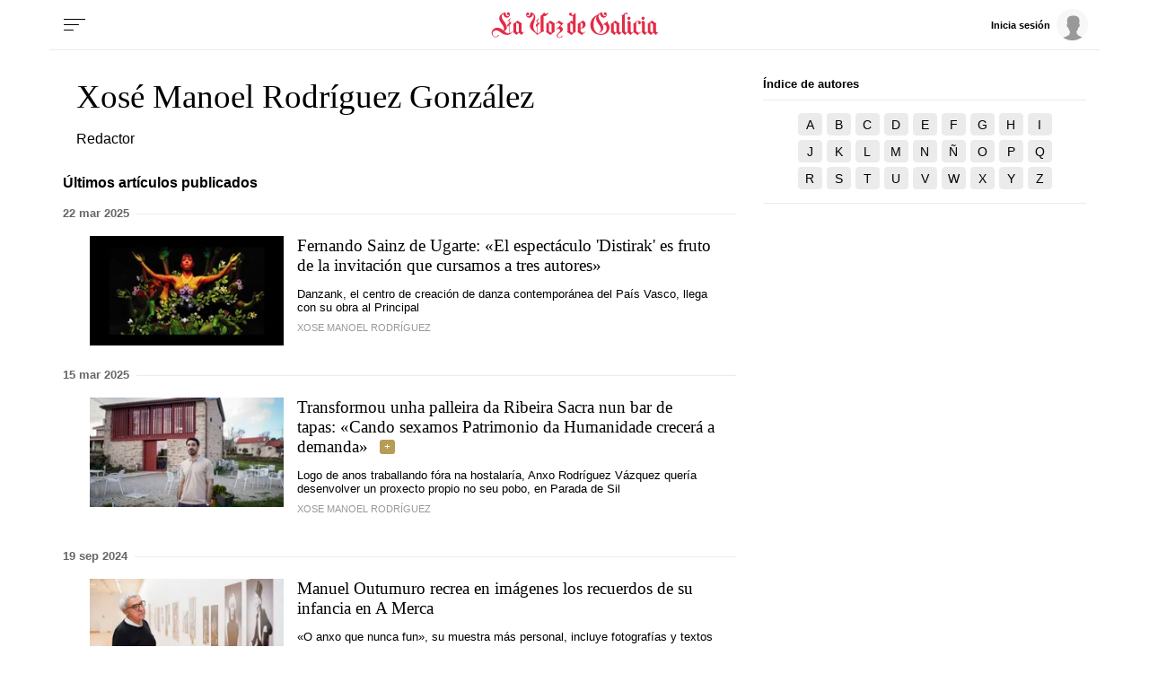

--- FILE ---
content_type: text/html; charset=iso-8859-1
request_url: https://www.lavozdegalicia.es/firmas/xose-manoel-rodriguez-gonzalez
body_size: 68240
content:
<!DOCTYPE html>
<html lang="es">
<head>

<link rel="preconnect" href="https://cflvdg.avoz.es">
<link rel="preconnect" href="https://js.lavdg.com">
<link rel="preconnect" href="https://css.lavdg.com">
<link rel="preconnect" href="https://img.lavdg.com">
<link rel="preconnect" href="https://miperfil.lavozdegalicia.es">
<link rel="preconnect" href="https://www.googletagmanager.com">
<link rel="preconnect" href="https://www.google-analytics.com">
<link rel="preconnect" href="https://securepubads.g.doubleclick.net">
<link rel="preconnect" href="https://sb.scorecardresearch.com">
<link rel="preconnect" href="https://adservice.google.com">
<link rel="preconnect" href="https://static.wemass.com">
<link rel="preconnect" href="https://service.wemass.com">
<link rel="preconnect" href="https://sdk.privacy-center.org">
<!-- Generic Site Meta's 2023 -->
<meta charset="iso-8859-1">
<meta http-equiv="Content-Type" content="text/html; charset=iso-8859-1" />
<meta name="viewport" content="width=device-width, initial-scale=1, shrink-to-fit=no">
<meta name="theme-color" content="#ffffff">
<link rel="icon" href="[data-uri]"><!-- ok dist/images/favicon.svg -->
<link rel="mask-icon" href="[data-uri]" color="#999999"><!-- ok dist/images/favicon.svg -->
<link rel="apple-touch-icon" href="[data-uri]"><!-- ok dist/images/apple-touch-icon.svg -->
<link rel="manifest" href="/manifest.json">
		       
<!-- SEO Meta's -->
	
        
        
                        
                
<title>Artículos de Xosé Manoel Rodríguez González. La Voz de Galicia</title>
<meta name="robots" content="index,follow,max-image-preview:large">
<meta name="description" content="Todos los artículos de Xosé Manoel Rodríguez González en La Voz de Galicia">	
<meta http-equiv="Refresh" content="900" />

<!--canonical -->
<link rel="canonical" href="https://www.lavozdegalicia.es/firmas/xose-manoel-rodriguez-gonzalez/">

	
					
		
	<!-- AD TAGS - GAM -->
	<script async src="https://securepubads.g.doubleclick.net/tag/js/gpt.js" type="didomi/javascript" data-vendor="didomi:google"></script>
	<script>
	window.googletag = window.googletag || {};
	googletag.cmd = googletag.cmd || [];

	var listaRefreshBannerDESKTOP=new Array();
	var listaRefreshBannerMOVIL=new Array();
	const mediaQueryMobile = window.matchMedia('(max-width: 1019px)');
    const mediaQueryDesktop = window.matchMedia('(min-width: 1020px)');

	var gptAdSlots = [];  

		var  SKY_DER,  SKY_IZQ,  VOZ_MEGA_MOBILE_HOME,  VOZ_MEGA_DESKTOP,  VOZ_FALDON_DESKTOP;
			
	googletag.cmd.push(function() {
		
			SKY_DER = googletag.sizeMapping().
		addSize([1260, 0],[[120,801],[120,601],[450,1001]]).
		addSize([0, 0],[]).
				build();
			SKY_IZQ = googletag.sizeMapping().
		addSize([1260, 0],[[120,800],[120,802],[120,600],[450,1000]]).
		addSize([0, 0],[]).
				build();
			VOZ_MEGA_MOBILE_HOME = googletag.sizeMapping().
		addSize([1020, 0], []).
		addSize([320, 0], [[320,100],[320,50]]).
		addSize([0, 0], []).
				build();
			VOZ_MEGA_DESKTOP = googletag.sizeMapping().
		addSize([1020, 0], [[1200,250],[980,251],[984,250],[984,90],[980,250],[980,90],[970,250],[928,90],[728,90]]).
		addSize([0,0],[]).
				build();
			VOZ_FALDON_DESKTOP = googletag.sizeMapping().
		addSize([1020,0],[[984,90],[984,80],[984,50],[980,90],[980,50],[970,90],[728,90]]).
		addSize([0, 0], []).
				build();
		
	if (mediaQueryMobile.matches) {	
	
																						    		    			
																																																				gptAdSlots["2PUB_CABECEROad-megaMobile-id"] = googletag.defineSlot("/2260323/LVDG.Mobile/firmas/portada", [[320,100],[320,50],'fluid'], "2PUB_CABECEROad-megaMobile-id").defineSizeMapping(VOZ_MEGA_MOBILE_HOME).addService(googletag.pubads()).setTargeting("pos", "megabanner");
																																					
	}
	
	if (mediaQueryDesktop.matches) {	
	
																	    		    			
																																																				gptAdSlots["3PUB_CABECEROad-megaDesktop-id"] = googletag.defineSlot("/2260323/LVDG.Desktop/firmas/portada", [[1200,250],[984,250],[980,251],[980,250],[984,90],[980,90],[970,250],[728,90],[468,90],'fluid'], "3PUB_CABECEROad-megaDesktop-id").defineSizeMapping(VOZ_MEGA_DESKTOP).addService(googletag.pubads()).setTargeting("pos", "megabanner");
																																							    		    			
																																																				gptAdSlots["1PUB_PIEskyscraper_izq-id"] = googletag.defineSlot("/2260323/LVDG.Desktop/firmas/portada", [[120, 800], [120, 600], [450,1000]], "1PUB_PIEskyscraper_izq-id").defineSizeMapping(SKY_IZQ).addService(googletag.pubads()).setTargeting("pos", "skyscraper_izq");
																						    		    			
																																																				gptAdSlots["2PUB_PIEskyscraper_der-id"] = googletag.defineSlot("/2260323/LVDG.Desktop/firmas/portada", [[120,801], [120, 601],[450,1001]], "2PUB_PIEskyscraper_der-id").defineSizeMapping(SKY_DER).addService(googletag.pubads()).setTargeting("pos", "skyscraper_der");
																						    		    			
																																																				gptAdSlots["ad-FaldonSuperiorDesktop"] = googletag.defineSlot("/2260323/LVDG.Desktop/firmas/portada", [[980, 90], [984, 90],[984,50], [984, 80],[728,90],[728,50],'fluid'], "ad-FaldonSuperiorDesktop").defineSizeMapping(VOZ_FALDON_DESKTOP).addService(googletag.pubads()).setTargeting("pos", "faldonSuperior");
										
	}

		googletag.pubads().collapseEmptyDivs();
		googletag.pubads().setTargeting("tipo","portada");
								
		// REMOVE ON DIST: FOR DEV PURPOSES ONLY
		googletag.pubads().addEventListener('slotRequested', function(event) {
			updateSlotStatus(event.slot.getSlotElementId(), 'fetched');
		});

		googletag.pubads().addEventListener('slotOnload', function(event) {
			updateSlotStatus(event.slot.getSlotElementId(), 'rendered');
		});

		// END REMOVE ON DIST
		
					googletag.pubads().enableSingleRequest();
			googletag.pubads().enableAsyncRendering();
			googletag.pubads().disableInitialLoad()
				googletag.enableServices();

				
																																																																																																																																																																																																																																																															
																																																																																																					listaRefreshBannerMOVIL=[gptAdSlots['2PUB_CABECEROad-megaMobile-id']];
			listaRefreshBannerDESKTOP=[gptAdSlots['1PUB_PIEskyscraper_izq-id'],gptAdSlots['2PUB_PIEskyscraper_der-id'],gptAdSlots['3PUB_CABECEROad-megaDesktop-id'],gptAdSlots['ad-FaldonSuperiorDesktop']];
				});

	// REMOVE ON DIST: FOR DEV PURPOSES ONLY	
	function updateSlotStatus(slotId, state) {
		console.log('SLOT: ' + slotId + ' - STATUS: ' + state);
		if(slotId=="3PUB_CABECEROad-megaDesktop-id" && state=="rendered" && $(".cmv_wallpaper_body").html()!=undefined ) $("#3PUB_CABECEROad-megaDesktop-id").hide()
		if (slotId=="ad-factoryDesktop" && state=="rendered") $("#ad-factoryDesktop").contents().find("iframe").contents().find("head").append("<style>div#abgc.abgc, div#cbb.cbb {visibility: hidden;}</style>");
		if (slotId=="ad-factoryMobile" && state=="rendered") $("#ad-factoryMobile").contents().find("iframe").contents().find("head").append("<style>div#abgc.abgc, div#cbb.cbb {visibility: hidden;}</style>");
	}

	</script>	


				
<script async type="text/javascript" src="https://service.wemass.com/dmp/68c26b8f637e71a514d87e22f4e512ca.js"></script>
    <script async type="text/javascript" >
	window.didomiOnReady = window.didomiOnReady || [];
	window.didomiOnReady.push(function(){
	    window.__wmass = window.__wmass || {};
	    window.__wmass.bff = window.__wmass.bff || [];
	    window.__wmass.getSegments = window.__wmass.getSegments || function(){
	        let pSegs=[];
	        try  {
	            pSegs = JSON.parse(window.localStorage._papns || '[]').slice(0, 250).map(String);
	        } catch (e) {
	            pSegs = []
	        }
	        return {permutive:pSegs};
	    };
	});
	</script>	
	
		<script async type="text/javascript">
    window.didomiOnReady = window.didomiOnReady || [];
    window.didomiOnReady.push(function(){
        __wmass.bff.push(function () {        
            __wmass.dmp.addon('web',{
                page: {
                    type: "portada",
                    content: {
                        categories: ["Firmas"]
                    },
                    article: {
                                                topics: [""],
                        premium: false,
                        paragraphCount: null,
                        section: "Firmas"
                    },
                    user: {
                        type: "",
                        age: null,
                        gender: ""
                    }
                }
            });
        });
    });
    
    m_seccion='Firmas';
    m_placement_D_Mega=21275320;
    m_placement_M_Mega=21275210;
    m_placement_D_Roba=21275321;
    m_placement_M_Roba=21275225;
    m_placement_M_Pre=21500520;
	m_placement_D_Pre=21500485;
	m_placement_M_Post=21500521;
	m_placement_D_Post=21500519;
        	intext=true;
    	intext_pos=2;
    </script>		
<script type="didomi/javascript" data-purposes="select_personalized_ads,create_ads_profile,measure_ad_performance,select_basic_ads,cookies" async charset="utf-8" src="https://js.lavdg.com/assets/themes/lvdg/js/prebidlvdg.min.grv-3f95d6ce4d3b2ab10c248efcf6a1c53b.js"></script>


	
<script>dataLayer = [{ 
	'idContenido': 'Unknown', 
	'titulo':'Firmas', 
	'tituloCanonical': 'Firmas', 
	'urlCanonical': '/firmas', 
	'pathLevel1': 'firmas', 
	'pathLevel2': 'Unknown', 
	'localidad': 'Unknown',  
	'formato': 'portada',  
	'superficie': 'web',  
	'formatoContenido': 'portada-Web', 
	'longitudTexto': 'Unknown',  
	'numPalabras': '0',  
	'numParrafos': '0',  
	'fechaPublicacion': 'Unknown', 
	'horaPublicacion': 'Unknown', 
	'fechaActualizacion': 'Unknown', 
	'horaActualizacion': 'Unknown', 
	'seccionDelegacion': 'Unknown', 
	'autor': 'Unknown', 
	'idAutor': 'Unknown', 
	'tags': 'Unknown', 
	'seccionPublicacion': 'Firmas', 
	'seccionAgrupacion': 'Unknown', 
	'seccionAtribucion': 'Firmas', 
	'atribucion': 'Unknown', 
	'origenPublicacion': 'Unknown', 
	'statusPaywall': 'Unknown' 
}];</script>


<script>(function(w,d,s,l,i){w[l]=w[l]||[];w[l].push({'gtm.start':
new Date().getTime(),event:'gtm.js'});var f=d.getElementsByTagName(s)[0],
j=d.createElement(s),dl=l!='dataLayer'?'&l='+l:'';j.async=true;j.src=
'https://www.googletagmanager.com/gtm.js?id='+i+dl;f.parentNode.insertBefore(j,f);
})(window,document,'script','dataLayer','GTM-NNL5ZD7');</script>
<!-- End Google Tag Manager -->




<style>[class^=logo_]{width:100%;background-size:clamp(100%,80%,100%) 80%;background-repeat:no-repeat;background-position:center center}.logo_coruna{background-image:url("data:image/svg+xml,%3C%3Fxml version='1.0' encoding='UTF-8'%3F%3E%3Csvg width='645px' height='84px' viewBox='0 0 645 84' version='1.1' xmlns='http://www.w3.org/2000/svg' xmlns:xlink='http://www.w3.org/1999/xlink'%3E%3C!-- Generator: Sketch 63.1 (92452) - https://sketch.com --%3E%3Ctitle%3ELaVozdeACoruña%3C/title%3E%3Cdesc%3ECreated with Sketch.%3C/desc%3E%3Cg id='HEADER-LOGOS' stroke='none' stroke-width='1' fill='none' fill-rule='evenodd'%3E%3Cg id='Artboard' fill='%23E32A46' fill-rule='nonzero'%3E%3Cpath d='M13.4433167,81.9541547 C18.2445012,81.9541547 23.0456857,79.1862464 23.0456857,75.5759312 C23.0456857,74.7335244 22.5655672,74.3724928 21.9654192,74.3724928 C20.4050342,74.3724928 20.6450934,76.0573066 19.6848565,77.6217765 C18.8446492,78.8252149 17.2842643,80.5100287 13.5633463,80.5100287 C9.00222097,80.5100287 2.64065149,77.5014327 2.64065149,69.5587393 C2.64065149,64.3839542 6.84168794,59.2091691 14.6436128,59.2091691 C27.3667518,59.2091691 32.1679363,74.3724928 51.6127336,74.3724928 C59.2946288,74.3724928 64.3358726,70.0401146 69.0170275,64.1432665 L68.1768202,63.1805158 C66.2563464,65.1060172 62.7754876,67.9942693 58.3343919,69.0773639 L58.3343919,42 L63.255606,37.5472779 L63.255606,30.4469914 L62.2953691,30.4469914 L62.2953691,31.530086 L58.3343919,35.0200573 L58.3343919,29.965616 C58.3343919,24.4297994 58.6944807,24.9111748 62.8955172,20.4584527 L61.5751915,19.1346705 C58.2143623,22.9856734 56.1738589,25.1518625 52.2128816,28.2808023 L53.1731185,29.4842407 C53.653237,28.8825215 54.8535331,28.0401146 55.5737108,28.0401146 C56.7740069,28.0401146 56.7740069,30.5673352 56.7740069,32.974212 L56.7740069,36.3438395 L51.8527928,40.5558739 L51.8527928,47.5358166 L52.9330593,47.5358166 L52.9330593,46.6934097 L56.7740069,43.2034384 L56.7740069,69.3180516 C56.2938885,69.4383954 55.81377,69.4383954 55.213622,69.4383954 C51.2526447,69.4383954 47.2916675,67.7535817 41.2901869,62.0974212 C45.2511641,60.0515759 49.8122894,56.5616046 49.8122894,50.1833811 C49.8122894,35.3810888 32.888114,25.9942693 32.888114,12.9971347 C32.888114,9.38681948 34.5685285,6.13753582 37.8093281,4.33237822 C40.0898907,16.3667622 48.0118452,17.4498567 50.2924078,17.4498567 C54.6134739,17.4498567 60.0148065,13.9598854 60.0148065,7.10028653 C60.0148065,2.16618911 57.374155,0 54.7335035,0 C52.2128816,0 50.0523486,2.04584527 50.0523486,4.5730659 C50.0523486,6.97994269 51.7327632,9.02578797 54.3734147,9.02578797 C55.5737108,9.02578797 56.7740069,8.42406877 58.0943327,7.10028653 C57.8542735,10.9512894 55.81377,12.756447 53.0530889,12.756447 C48.6119933,12.756447 45.3711937,7.70200573 45.3711937,0 C31.5677882,2.28653295 24.7261003,12.2750716 24.7261003,19.495702 C24.7261003,32.3724928 40.4499796,42.1203438 40.4499796,53.6733524 C40.4499796,56.4412607 39.9698611,58.6074499 39.3697131,60.5329513 C34.0884101,55.8395415 27.9668998,50.6647564 19.6848565,50.6647564 C6.96171755,50.6647564 0,59.4498567 0,67.8739255 C0,76.0573066 6.4815991,81.9541547 13.4433167,81.9541547 Z M98.0407097,74.3724928 C100.441302,71.6045845 103.081953,68.4756447 105.602575,65.8280802 L104.28225,64.504298 L102.361776,66.6704871 L98.0407097,62.8194842 L98.0407097,38.8710602 L99.4810651,36.8252149 C98.880917,36.4641834 84.5973931,27.1977077 84.5973931,27.1977077 C80.5163862,31.1690544 76.0752906,34.7793696 70.0738099,38.6303725 L71.5141653,40.3151862 L71.5141653,62.6991404 L70.0738099,64.7449857 L81.9567416,74.3724928 C84.3573339,71.8452722 86.5178669,69.1977077 89.1585184,66.7908309 C92.1592587,69.1977077 95.2800286,71.7249284 98.0407097,74.3724928 Z M86.1577781,67.0315186 L80.3963566,62.4584527 L80.3963566,33.5759312 L89.1585184,39.1117479 L89.1585184,64.1432665 L86.1577781,67.0315186 Z M148.886298,74.3724928 C153.567452,69.9197708 164.730206,63.6618911 170.971746,62.217765 L169.411361,59.6905444 L169.411361,12.2750716 C170.011509,12.3954155 170.851717,12.5157593 171.571894,12.5157593 C178.653642,12.5157593 183.334796,5.89684814 185.735389,0.240687679 L184.775152,0 C183.334796,2.88825215 181.054234,4.45272206 178.053493,4.45272206 C174.932724,4.45272206 172.412102,2.64756447 170.971746,0 L170.611657,0 C169.291332,2.76790831 166.65068,7.58166189 159.808992,11.0716332 L159.808992,64.2636103 C156.928282,65.9484241 153.087334,68.1146132 150.326653,70.2808023 L150.326653,42.3610315 L155.247867,38.0286533 L155.247867,30.8080229 L154.167601,30.8080229 L154.167601,32.0114613 L150.326653,35.5014327 L150.326653,30.4469914 C150.326653,24.9111748 150.686742,25.3925501 154.767749,20.8194842 L153.567452,19.495702 C150.206623,23.3467049 148.16612,25.6332378 144.085113,28.7621777 L145.16538,29.965616 C145.645498,29.3638968 146.725764,28.52149 147.445942,28.52149 C148.607519,28.52149 148.7574,30.8882939 148.765861,33.1133077 L148.766268,36.8252149 L143.845054,40.9169054 L143.845054,47.8968481 L144.805291,47.8968481 L144.805291,47.1747851 L148.766268,43.6848138 L148.766268,70.2808023 C142.404698,64.504298 135.202922,55.47851 135.202922,46.8137536 C135.202922,35.5014327 142.04461,27.3180516 142.04461,15.5243553 C142.04461,6.85959885 134.242685,1.2034384 126.56079,0 C126.56079,7.82234957 123.44002,12.756447 118.878894,12.756447 C116.238243,12.756447 114.197739,11.5530086 113.837651,7.58166189 C115.157976,9.02578797 116.358272,9.50716332 117.678598,9.50716332 C120.19922,9.50716332 121.999664,7.58166189 121.999664,5.05444126 C121.999664,2.52722063 119.839131,0.601719198 117.318509,0.601719198 C114.677858,0.601719198 111.917177,2.76790831 111.917177,7.58166189 C111.917177,14.5616046 117.438539,17.5702006 121.759605,17.5702006 C124.040168,17.5702006 131.842092,16.9684814 134.362714,6.49856734 C136.643277,7.10028653 137.243425,10.9512894 137.243425,12.9971347 C137.243425,25.1518625 124.400256,29.8452722 124.400256,44.7679083 C124.400256,58.6074499 139.043869,62.3381089 148.886298,74.3724928 Z M190.873178,74.3724928 C194.954185,70.4011461 199.395281,66.7908309 205.396761,62.9398281 L203.956406,61.2550143 L203.956406,38.8710602 L205.396761,36.8252149 C204.796613,36.4641834 190.513089,27.1977077 190.513089,27.1977077 C186.432082,31.1690544 181.990987,34.7793696 175.989506,38.6303725 L177.429861,40.3151862 L177.429861,62.6991404 L175.989506,64.7449857 C176.589654,65.1060172 190.873178,74.3724928 190.873178,74.3724928 Z M195.074214,67.9942693 L186.312053,62.4584527 L186.312053,33.5759312 L195.074214,39.1117479 L195.074214,67.9942693 Z M219.776831,84 C224.578015,84 229.3792,81.2320917 229.3792,77.6217765 C229.3792,76.7793696 228.899081,76.4183381 228.298933,76.4183381 C226.738548,76.4183381 226.978607,78.1031519 226.018371,79.6676218 C225.178163,80.8710602 223.617778,82.5558739 219.89686,82.5558739 C216.536031,82.5558739 213.77535,80.6303725 213.77535,76.8997135 C213.77535,67.7535817 230.699525,66.1891117 230.699525,55.47851 C230.699525,50.7851003 226.738548,48.8595989 222.297453,45.8510029 L232.740029,36.8252149 L217.856357,27.1977077 C214.735587,30.3266476 210.894639,33.8166189 207.53381,36.3438395 L209.094195,37.7879656 L213.89538,33.8166189 L224.578015,40.9169054 C219.656801,45.8510029 214.255468,50.3037249 209.094195,54.5157593 L210.414521,55.9598854 L214.615557,52.3495702 C219.416742,54.6361032 221.697304,57.2836676 221.697304,60.0515759 C221.697304,66.1891117 210.77461,69.3180516 210.77461,76.8997135 C210.77461,80.5100287 213.77535,84 219.776831,84 Z M267.14156,74.3724928 C271.222567,70.4011461 275.663662,66.7908309 281.665143,62.9398281 L280.224788,61.2550143 L280.224788,5.05444126 L281.545113,3.61031519 L280.224788,2.28653295 C274.103277,8.78510029 269.422122,9.26647564 265.461145,9.26647564 C267.02153,8.54441261 267.861737,6.97994269 267.861737,5.41547278 C267.861737,3.00859599 266.301352,1.2034384 263.780731,1.2034384 C261.140079,1.2034384 259.099576,3.36962751 259.099576,5.7765043 C259.099576,9.86819484 263.180582,11.7936963 267.501649,11.7936963 C268.701945,11.7936963 270.02227,11.7936963 271.342596,11.3123209 L271.342596,30.2063037 L266.781471,27.1977077 C262.700464,31.1690544 258.259368,34.7793696 252.257888,38.6303725 L253.698243,40.3151862 L253.698243,62.6991404 L252.257888,64.7449857 C252.858036,65.1060172 267.14156,74.3724928 267.14156,74.3724928 Z M271.342596,67.9942693 L262.580434,62.4584527 L262.580434,33.5759312 L271.342596,39.1117479 L271.342596,67.9942693 Z M301.206486,74.3724928 C305.167463,70.6418338 308.528292,67.9942693 312.009151,65.1060172 L310.928884,63.6618911 L305.527552,68.1146132 L296.64536,62.4584527 L296.64536,34.8997135 C297.005449,34.6590258 297.965686,34.4183381 298.565834,34.4183381 C303.00693,34.4183381 303.967167,38.0286533 303.967167,42 C303.967167,44.5272206 303.727108,50.0630372 298.085716,51.6275072 L298.085716,53.1919771 C303.487048,53.1919771 313.329477,50.5444126 313.329477,39.4727794 C313.329477,31.4097421 306.847878,27.6790831 303.727108,27.1977077 C296.525331,33.0945559 290.283791,36.8252149 286.322814,38.6303725 L287.763169,40.3151862 L287.763169,62.6991404 L286.322814,64.7449857 L301.206486,74.3724928 Z M337.288431,81.9541547 C342.089616,81.9541547 346.8908,79.1862464 346.8908,75.5759312 C346.8908,74.7335244 346.410682,74.3724928 345.810534,74.3724928 C344.250149,74.3724928 344.490208,76.0573066 343.529971,77.6217765 C342.689764,78.8252149 341.129379,80.5100287 337.408461,80.5100287 C332.847335,80.5100287 326.485766,77.5014327 326.485766,69.5587393 C326.485766,64.3839542 330.686802,59.2091691 338.488727,59.2091691 C348.571215,59.2091691 358.173584,69.3180516 360.334117,74.3724928 C362.614679,71.6045845 369.216308,65.8280802 371.6169,63.1805158 L370.296575,61.8567335 L368.136042,64.1432665 C364.175064,59.2091691 359.853998,55.1174785 354.452666,52.8309456 L356.13308,48.8595989 L381.819418,48.8595989 L386.380543,62.6991404 L384.940187,64.7449857 C387.820898,67.2722063 393.102201,71.3638968 395.982912,74.3724928 C398.263475,71.6045845 401.864363,68.4756447 404.264955,65.8280802 L402.944629,64.504298 L400.904126,66.4297994 L396.70309,62.4584527 L376.057996,0 L375.337818,0 C368.136042,11.5530086 362.854739,13.1174785 358.293613,13.1174785 C355.652962,13.1174785 350.971807,11.5530086 350.611718,7.58166189 C351.932044,9.02578797 353.13234,9.50716332 354.452666,9.50716332 C356.973288,9.50716332 358.773732,7.58166189 358.773732,5.05444126 C358.773732,2.52722063 356.613199,0.601719198 354.092577,0.601719198 C351.451925,0.601719198 348.691244,2.76790831 348.691244,7.58166189 C348.691244,14.5616046 354.212607,17.5702006 358.533673,17.5702006 C360.454146,17.5702006 364.295094,17.0888252 367.895982,13.3581662 L351.932044,51.8681948 C349.411422,51.1461318 346.650741,50.6647564 343.650001,50.6647564 C331.046891,50.6647564 323.845114,59.4498567 323.845114,67.8739255 C323.845114,76.0573066 330.326714,81.9541547 337.288431,81.9541547 Z M380.859181,46.0916905 L357.213347,46.0916905 L370.416604,14.2005731 L380.859181,46.0916905 Z M454.990513,74.3724928 C465.913208,74.3724928 472.874926,69.6790831 476.115725,67.1518625 L475.515577,65.5873926 C470.354304,68.9570201 464.592882,71.3638968 456.190809,71.3638968 C442.387404,71.3638968 430.864561,62.217765 430.864561,39.4727794 C430.864561,26.4756447 434.945568,17.3295129 442.267374,11.0716332 C439.746752,14.2005731 439.386664,18.6532951 439.386664,20.6991404 C439.386664,33.6962751 455.230573,42.6017192 455.230573,55.8395415 C455.230573,59.6905444 452.82998,63.5415473 448.869003,66.5501433 L449.349122,67.1518625 C460.631905,63.0601719 463.032497,56.4412607 463.032497,50.6647564 C463.032497,38.1489971 447.428648,26.1146132 447.428648,13.9598854 C447.428648,11.7936963 448.268855,6.13753582 452.109803,4.33237822 C454.390365,16.3667622 462.31232,17.4498567 464.592882,17.4498567 C468.913948,17.4498567 474.315281,13.9598854 474.315281,7.10028653 C474.315281,2.16618911 471.67463,0 469.033978,0 C466.513356,0 464.352823,2.04584527 464.352823,4.5730659 C464.352823,6.97994269 466.153267,9.02578797 468.673889,9.02578797 C469.994215,9.02578797 471.194511,8.42406877 472.514837,7.10028653 C472.154748,10.9512894 470.114245,12.756447 467.473593,12.756447 C462.912468,12.756447 459.671668,7.70200573 459.671668,0 C452.589921,1.2034384 448.028796,4.09169054 443.947789,8.30372493 C428.10388,14.8022923 420.782074,27.0773639 420.782074,42.1203438 C420.782074,62.8194842 438.186368,74.3724928 454.990513,74.3724928 Z M490.855884,74.3724928 C494.93689,70.4011461 499.377986,66.7908309 505.379467,62.9398281 L503.939111,61.2550143 L503.939111,38.8710602 L505.379467,36.8252149 C504.779319,36.4641834 490.495795,27.1977077 490.495795,27.1977077 C486.414788,31.1690544 481.973692,34.7793696 475.972212,38.6303725 L477.412567,40.3151862 L477.412567,62.6991404 L475.972212,64.7449857 C476.57236,65.1060172 490.855884,74.3724928 490.855884,74.3724928 Z M495.05692,67.9942693 L486.294758,62.4584527 L486.294758,33.5759312 L495.05692,39.1117479 L495.05692,67.9942693 Z M520.959832,74.3724928 C523.240395,71.6045845 526.841283,68.4756447 529.241876,65.8280802 L527.92155,64.504298 L525.520958,67.0315186 L520.959832,62.4584527 L520.959832,36.7048711 L525.040839,33.4555874 L529.721994,36.7048711 C528.401668,38.3896848 527.681491,40.5558739 527.681491,42 C527.681491,45.6103152 530.082083,47.7765043 532.122586,47.7765043 C532.962794,47.7765043 533.442912,47.4154728 533.442912,46.8137536 C533.442912,44.6475645 529.361905,46.0916905 529.361905,41.7593123 C529.361905,39.2320917 531.402409,36.3438395 536.443652,32.0114613 L529.361905,27.1977077 C526.601224,29.8452722 524.560721,31.7707736 520.959832,34.5386819 C520.839803,32.7335244 520.479714,31.4097421 519.039359,30.3266476 L514.598263,27.1977077 L509.43699,33.0945559 L512.077641,35.3810888 L512.077641,62.6991404 L510.637286,64.7449857 C513.517996,67.2722063 518.079122,71.3638968 520.959832,74.3724928 Z M565.347305,74.3724928 C567.747897,71.6045845 570.388549,68.4756447 572.909171,65.8280802 L571.588845,64.504298 L569.668371,66.6704871 L565.347305,62.8194842 L565.347305,34.6590258 L566.78766,32.6131805 L558.985736,27.1977077 L553.824462,33.0945559 L556.465114,35.3810888 L556.465114,64.1432665 L553.464373,67.0315186 L547.702952,62.4584527 L547.702952,34.6590258 L549.143307,32.6131805 L541.341383,27.1977077 L536.180109,33.0945559 L538.820761,35.3810888 L538.820761,62.6991404 L537.380405,64.7449857 L549.263337,74.3724928 C551.663929,71.8452722 553.824462,69.1977077 556.465114,66.7908309 C559.465854,69.1977077 562.586624,71.7249284 565.347305,74.3724928 Z M594.491017,23.226361 C596.411491,23.226361 597.491757,22.3839542 599.532261,18.6532951 L602.292942,13.5988539 L601.092646,12.9971347 L597.611787,17.4498567 C587.649329,14.3209169 583.808381,12.9971347 582.488056,12.9971347 C580.567582,12.9971347 579.487315,13.8395415 577.446812,17.5702006 L574.686131,22.6246418 L575.886427,23.226361 L579.367286,18.773639 C589.329744,21.9025788 593.170691,23.226361 594.491017,23.226361 Z M600.732557,74.3724928 C603.01312,71.6045845 606.614008,68.4756447 609.0146,65.8280802 L607.694274,64.504298 L605.293682,67.0315186 L600.732557,62.4584527 L600.732557,36.4641834 L602.172912,34.4183381 L591.490277,27.1977077 C588.729596,29.8452722 586.689092,31.7707736 583.088204,34.5386819 C582.968174,32.7335244 582.608085,31.4097421 581.16773,30.3266476 L576.726634,27.1977077 L571.565361,33.0945559 L574.206012,35.3810888 L574.206012,62.6991404 L572.765657,64.7449857 C575.646368,67.2722063 580.207493,71.3638968 583.088204,74.3724928 C585.368766,71.6045845 588.969655,67.8739255 588.969655,67.7535817 L583.088204,62.4584527 L583.088204,36.7048711 L587.169211,33.4555874 L591.850366,36.7048711 L591.850366,62.6991404 L590.41001,64.7449857 C593.290721,67.2722063 597.851846,71.3638968 600.732557,74.3724928 Z M637.438134,74.3724928 C639.838727,71.6045845 642.479378,68.4756447 645,65.8280802 L643.679674,64.504298 L641.7592,66.6704871 L637.438134,62.8194842 L637.438134,38.8710602 L638.87849,36.8252149 C638.278342,36.4641834 623.994818,27.1977077 623.994818,27.1977077 C619.913811,31.1690544 615.472715,34.7793696 609.471235,38.6303725 L610.91159,40.3151862 L610.91159,62.6991404 L609.471235,64.7449857 L621.354166,74.3724928 C623.754759,71.8452722 625.915292,69.1977077 628.555943,66.7908309 C631.556683,69.1977077 634.677453,71.7249284 637.438134,74.3724928 Z M625.555203,67.0315186 L619.793781,62.4584527 L619.793781,33.5759312 L628.555943,39.1117479 L628.555943,64.1432665 L625.555203,67.0315186 Z' id='LaVozdeACoruña'%3E%3C/path%3E%3C/g%3E%3C/g%3E%3C/svg%3E")}.logo_amarina{background-image:url("data:image/svg+xml,%3C%3Fxml version='1.0' encoding='UTF-8'%3F%3E%3Csvg width='657px' height='84px' viewBox='0 0 657 84' version='1.1' xmlns='http://www.w3.org/2000/svg' xmlns:xlink='http://www.w3.org/1999/xlink'%3E%3C!-- Generator: Sketch 63.1 (92452) - https://sketch.com --%3E%3Ctitle%3ELaVozdeAMariña%3C/title%3E%3Cdesc%3ECreated with Sketch.%3C/desc%3E%3Cg id='HEADER-LOGOS' stroke='none' stroke-width='1' fill='none' fill-rule='evenodd'%3E%3Cg id='Artboard' fill='%23E32A46' fill-rule='nonzero'%3E%3Cpath d='M13.4358921,81.9541547 C18.2344251,81.9541547 23.032958,79.1862464 23.032958,75.5759312 C23.032958,74.7335244 22.5531047,74.3724928 21.9532881,74.3724928 C20.3937649,74.3724928 20.6336915,76.0573066 19.6739849,77.6217765 C18.8342417,78.8252149 17.2747185,80.5100287 13.5558555,80.5100287 C8.9972492,80.5100287 2.6391931,77.5014327 2.6391931,69.5587393 C2.6391931,64.3839542 6.83790939,59.2091691 14.6355254,59.2091691 C27.3516376,59.2091691 32.1501705,74.3724928 51.5842288,74.3724928 C59.2618814,74.3724928 64.300341,70.0401146 68.9789106,64.1432665 L68.1391673,63.1805158 C66.2197541,65.1060172 62.7408178,67.9942693 58.3021748,69.0773639 L58.3021748,42 L63.2206711,37.5472779 L63.2206711,30.4469914 L62.2609645,30.4469914 L62.2609645,31.530086 L58.3021748,35.0200573 L58.3021748,29.965616 C58.3021748,24.4297994 58.6620648,24.9111748 62.8607811,20.4584527 L61.5411845,19.1346705 C58.1822115,22.9856734 56.142835,25.1518625 52.1840454,28.2808023 L53.143752,29.4842407 C53.6236053,28.8825215 54.8232385,28.0401146 55.5430184,28.0401146 C56.7426516,28.0401146 56.7426516,30.5673352 56.7426516,32.974212 L56.7426516,36.3438395 L51.8241554,40.5558739 L51.8241554,47.5358166 L52.9038253,47.5358166 L52.9038253,46.6934097 L56.7426516,43.2034384 L56.7426516,69.3180516 C56.2627984,69.4383954 55.7829451,69.4383954 55.1831284,69.4383954 C51.2243388,69.4383954 47.2655491,67.7535817 41.267383,62.0974212 C45.2261727,60.0515759 49.7847789,56.5616046 49.7847789,50.1833811 C49.7847789,35.3810888 32.8699504,25.9942693 32.8699504,12.9971347 C32.8699504,9.38681948 34.5494369,6.13753582 37.7884467,4.33237822 C40.0677498,16.3667622 47.9853291,17.4498567 50.2646322,17.4498567 C54.5833118,17.4498567 59.9816614,13.9598854 59.9816614,7.10028653 C59.9816614,2.16618911 57.3424683,0 54.7032752,0 C52.1840454,0 50.0247056,2.04584527 50.0247056,4.5730659 C50.0247056,6.97994269 51.7041921,9.02578797 54.3433852,9.02578797 C55.5430184,9.02578797 56.7426516,8.42406877 58.0622482,7.10028653 C57.8223215,10.9512894 55.7829451,12.756447 53.0237886,12.756447 C48.5851457,12.756447 45.346136,7.70200573 45.346136,0 C31.5503539,2.28653295 24.7124445,12.2750716 24.7124445,19.495702 C24.7124445,32.3724928 40.4276398,42.1203438 40.4276398,53.6733524 C40.4276398,56.4412607 39.9477865,58.6074499 39.3479698,60.5329513 C34.0695836,55.8395415 27.9514542,50.6647564 19.6739849,50.6647564 C6.95787272,50.6647564 0,59.4498567 0,67.8739255 C0,76.0573066 6.47801943,81.9541547 13.4358921,81.9541547 Z M97.9865636,74.3724928 C100.38583,71.6045845 103.025023,68.4756447 105.544253,65.8280802 L104.224656,64.504298 L102.305243,66.6704871 L97.9865636,62.8194842 L97.9865636,38.8710602 L99.4261234,36.8252149 C98.8263068,36.4641834 84.5506714,27.1977077 84.5506714,27.1977077 C80.4719185,31.1690544 76.0332755,34.7793696 70.0351094,38.6303725 L71.4746692,40.3151862 L71.4746692,62.6991404 L70.0351094,64.7449857 L81.9114783,74.3724928 C84.3107448,71.8452722 86.4700846,69.1977077 89.1092777,66.7908309 C92.1083608,69.1977077 95.2274071,71.7249284 97.9865636,74.3724928 Z M86.1101946,67.0315186 L80.3519551,62.4584527 L80.3519551,33.5759312 L89.1092777,39.1117479 L89.1092777,64.1432665 L86.1101946,67.0315186 Z M148.80407,74.3724928 C153.48264,69.9197708 164.639229,63.6618911 170.877322,62.217765 L169.317798,59.6905444 L169.317798,12.2750716 C169.917615,12.3954155 170.757358,12.5157593 171.477138,12.5157593 C178.554974,12.5157593 183.233544,5.89684814 185.63281,0.240687679 L184.673104,0 C183.233544,2.88825215 180.954241,4.45272206 177.955158,4.45272206 C174.836111,4.45272206 172.316881,2.64756447 170.877322,0 L170.517432,0 C169.197835,2.76790831 166.558642,7.58166189 159.720733,11.0716332 L159.720733,64.2636103 C156.841613,65.9484241 153.002787,68.1146132 150.24363,70.2808023 L150.24363,42.3610315 L155.162126,38.0286533 L155.162126,30.8080229 L154.082456,30.8080229 L154.082456,32.0114613 L150.24363,35.5014327 L150.24363,30.4469914 C150.24363,24.9111748 150.60352,25.3925501 154.682273,20.8194842 L153.48264,19.495702 C150.123667,23.3467049 148.08429,25.6332378 144.005537,28.7621777 L145.085207,29.965616 C145.565061,29.3638968 146.64473,28.52149 147.36451,28.52149 C148.525446,28.52149 148.675244,30.8882939 148.6837,33.1133077 L148.684107,36.8252149 L143.765611,40.9169054 L143.765611,47.8968481 L144.725317,47.8968481 L144.725317,47.1747851 L148.684107,43.6848138 L148.684107,70.2808023 C142.326051,64.504298 135.128251,55.47851 135.128251,46.8137536 C135.128251,35.5014327 141.966161,27.3180516 141.966161,15.5243553 C141.966161,6.85959885 134.168545,1.2034384 126.490892,0 C126.490892,7.82234957 123.371846,12.756447 118.81324,12.756447 C116.174046,12.756447 114.13467,11.5530086 113.77478,7.58166189 C115.094377,9.02578797 116.29401,9.50716332 117.613606,9.50716332 C120.132836,9.50716332 121.932286,7.58166189 121.932286,5.05444126 C121.932286,2.52722063 119.772946,0.601719198 117.253716,0.601719198 C114.614523,0.601719198 111.855367,2.76790831 111.855367,7.58166189 C111.855367,14.5616046 117.37368,17.5702006 121.692359,17.5702006 C123.971662,17.5702006 131.769278,16.9684814 134.288508,6.49856734 C136.567811,7.10028653 137.167628,10.9512894 137.167628,12.9971347 C137.167628,25.1518625 124.331552,29.8452722 124.331552,44.7679083 C124.331552,58.6074499 138.967078,62.3381089 148.80407,74.3724928 Z M190.767762,74.3724928 C194.846515,70.4011461 199.285158,66.7908309 205.283324,62.9398281 L203.843764,61.2550143 L203.843764,38.8710602 L205.283324,36.8252149 C204.683508,36.4641834 190.407872,27.1977077 190.407872,27.1977077 C186.329119,31.1690544 181.890476,34.7793696 175.89231,38.6303725 L177.33187,40.3151862 L177.33187,62.6991404 L175.89231,64.7449857 C176.492127,65.1060172 190.767762,74.3724928 190.767762,74.3724928 Z M194.966478,67.9942693 L186.209156,62.4584527 L186.209156,33.5759312 L194.966478,39.1117479 L194.966478,67.9942693 Z M219.655452,84 C224.453985,84 229.252518,81.2320917 229.252518,77.6217765 C229.252518,76.7793696 228.772664,76.4183381 228.172848,76.4183381 C226.613324,76.4183381 226.853251,78.1031519 225.893545,79.6676218 C225.053801,80.8710602 223.494278,82.5558739 219.775415,82.5558739 C216.416442,82.5558739 213.657286,80.6303725 213.657286,76.8997135 C213.657286,67.7535817 230.572114,66.1891117 230.572114,55.47851 C230.572114,50.7851003 226.613324,48.8595989 222.174682,45.8510029 L232.611491,36.8252149 L217.736039,27.1977077 C214.616992,30.3266476 210.778166,33.8166189 207.419193,36.3438395 L208.978716,37.7879656 L213.777249,33.8166189 L224.453985,40.9169054 C219.535488,45.8510029 214.137139,50.3037249 208.978716,54.5157593 L210.298313,55.9598854 L214.497029,52.3495702 C219.295562,54.6361032 221.574865,57.2836676 221.574865,60.0515759 C221.574865,66.1891117 210.658203,69.3180516 210.658203,76.8997135 C210.658203,80.5100287 213.657286,84 219.655452,84 Z M266.994022,74.3724928 C271.072775,70.4011461 275.511418,66.7908309 281.509584,62.9398281 L280.070024,61.2550143 L280.070024,5.05444126 L281.389621,3.61031519 L280.070024,2.28653295 C273.951895,8.78510029 269.273325,9.26647564 265.314536,9.26647564 C266.874059,8.54441261 267.713802,6.97994269 267.713802,5.41547278 C267.713802,3.00859599 266.154279,1.2034384 263.635049,1.2034384 C260.995856,1.2034384 258.956479,3.36962751 258.956479,5.7765043 C258.956479,9.86819484 263.035232,11.7936963 267.353912,11.7936963 C268.553545,11.7936963 269.873142,11.7936963 271.192738,11.3123209 L271.192738,30.2063037 L266.634132,27.1977077 C262.555379,31.1690544 258.116736,34.7793696 252.11857,38.6303725 L253.55813,40.3151862 L253.55813,62.6991404 L252.11857,64.7449857 C252.718387,65.1060172 266.994022,74.3724928 266.994022,74.3724928 Z M271.192738,67.9942693 L262.435416,62.4584527 L262.435416,33.5759312 L271.192738,39.1117479 L271.192738,67.9942693 Z M301.040135,74.3724928 C304.998924,70.6418338 308.357897,67.9942693 311.836834,65.1060172 L310.757164,63.6618911 L305.358814,68.1146132 L296.481528,62.4584527 L296.481528,34.8997135 C296.841418,34.6590258 297.801125,34.4183381 298.400942,34.4183381 C302.839584,34.4183381 303.799291,38.0286533 303.799291,42 C303.799291,44.5272206 303.559364,50.0630372 297.921088,51.6275072 L297.921088,53.1919771 C303.319438,53.1919771 313.15643,50.5444126 313.15643,39.4727794 C313.15643,31.4097421 306.678411,27.6790831 303.559364,27.1977077 C296.361565,33.0945559 290.123472,36.8252149 286.164683,38.6303725 L287.604242,40.3151862 L287.604242,62.6991404 L286.164683,64.7449857 L301.040135,74.3724928 Z M337.102153,81.9541547 C341.900686,81.9541547 346.699218,79.1862464 346.699218,75.5759312 C346.699218,74.7335244 346.219365,74.3724928 345.619549,74.3724928 C344.060025,74.3724928 344.299952,76.0573066 343.340245,77.6217765 C342.500502,78.8252149 340.940979,80.5100287 337.222116,80.5100287 C332.66351,80.5100287 326.305454,77.5014327 326.305454,69.5587393 C326.305454,64.3839542 330.50417,59.2091691 338.301786,59.2091691 C348.378705,59.2091691 357.975771,69.3180516 360.135111,74.3724928 C362.414414,71.6045845 369.012396,65.8280802 371.411663,63.1805158 L370.092066,61.8567335 L367.932727,64.1432665 C363.973937,59.2091691 359.655257,55.1174785 354.256908,52.8309456 L355.936394,48.8595989 L381.608545,48.8595989 L386.167152,62.6991404 L384.727592,64.7449857 C387.606711,67.2722063 392.885098,71.3638968 395.764217,74.3724928 C398.043521,71.6045845 401.64242,68.4756447 404.041687,65.8280802 L402.72209,64.504298 L400.682714,66.4297994 L396.483997,62.4584527 L375.850306,0 L375.130526,0 C367.932727,11.5530086 362.65434,13.1174785 358.095734,13.1174785 C355.456541,13.1174785 350.777971,11.5530086 350.418081,7.58166189 C351.737678,9.02578797 352.937311,9.50716332 354.256908,9.50716332 C356.776138,9.50716332 358.575587,7.58166189 358.575587,5.05444126 C358.575587,2.52722063 356.416248,0.601719198 353.897018,0.601719198 C351.257825,0.601719198 348.498668,2.76790831 348.498668,7.58166189 C348.498668,14.5616046 354.016981,17.5702006 358.335661,17.5702006 C360.255074,17.5702006 364.0939,17.0888252 367.6928,13.3581662 L351.737678,51.8681948 C349.218448,51.1461318 346.459292,50.6647564 343.460209,50.6647564 C330.86406,50.6647564 323.66626,59.4498567 323.66626,67.8739255 C323.66626,76.0573066 330.14428,81.9541547 337.102153,81.9541547 Z M380.648839,46.0916905 L357.016064,46.0916905 L370.21203,14.2005731 L380.648839,46.0916905 Z M427.987409,81.9541547 C432.785942,81.9541547 437.584475,79.1862464 437.584475,75.5759312 C437.584475,74.7335244 437.104622,74.3724928 436.504805,74.3724928 C434.945282,74.3724928 435.185208,76.0573066 434.225502,77.6217765 C433.385759,78.8252149 431.826235,80.5100287 428.107372,80.5100287 C423.548766,80.5100287 417.19071,77.5014327 417.19071,69.5587393 C417.19071,64.3839542 421.389426,59.2091691 429.187042,59.2091691 C439.263961,59.2091691 448.861027,69.3180516 451.020367,74.3724928 C452.93978,72.3266476 457.378423,68.234957 460.49747,65.1060172 C463.496553,67.6332378 468.415049,71.4842407 471.174205,74.3724928 C473.453508,71.6045845 477.052408,68.4756447 479.451674,65.8280802 L478.132078,64.504298 L475.732811,67.0315186 L471.174205,62.4584527 L471.174205,15.0429799 C473.813398,13.1174785 479.091785,9.38681948 480.651308,8.06303725 L485.929694,11.3123209 L485.929694,62.6991404 L484.490134,64.7449857 C487.369254,67.2722063 492.64764,71.3638968 495.52676,74.3724928 C497.806063,71.6045845 501.404963,68.4756447 503.804229,65.8280802 L502.484632,64.504298 L500.085366,67.0315186 L495.52676,62.4584527 L495.52676,9.26647564 L496.96632,7.22063037 L485.569804,0 C482.810648,2.64756447 476.092701,7.94269341 471.174205,11.6733524 C471.054242,8.30372493 470.454425,6.01719198 467.815232,4.33237822 L461.217249,0 C458.458093,2.76790831 451.50022,8.06303725 446.581724,11.7936963 C445.622017,4.5730659 439.863778,1.08309456 429.187042,0 C429.187042,7.82234957 426.067996,12.756447 421.50939,12.756447 C418.870197,12.756447 416.83082,11.5530086 416.47093,7.58166189 C417.790527,9.02578797 418.99016,9.50716332 420.309756,9.50716332 C422.828986,9.50716332 424.628436,7.58166189 424.628436,5.05444126 C424.628436,2.52722063 422.469096,0.601719198 419.949866,0.601719198 C417.310673,0.601719198 414.551517,2.76790831 414.551517,7.58166189 C414.551517,14.5616046 420.06983,17.5702006 424.388509,17.5702006 L424.549217,17.569535 C427.032738,17.548093 434.995933,16.9283668 437.224585,4.5730659 L437.224585,50.9054441 C436.264878,50.7851003 435.305172,50.6647564 434.345465,50.6647564 C421.749316,50.6647564 414.551517,59.4498567 414.551517,67.8739255 C414.551517,76.0573066 421.029536,81.9541547 427.987409,81.9541547 Z M458.817983,64.2636103 C455.339047,59.8108883 451.380257,56.0802292 446.821651,53.6733524 L446.821651,15.0429799 C449.460844,13.1174785 454.73923,9.38681948 456.298753,8.06303725 L458.69802,9.50716332 C460.737396,10.7106017 461.577139,12.034384 461.577139,13.47851 L461.577139,61.3753582 L458.817983,64.2636103 Z M532.212065,74.3724928 C534.611332,71.6045845 537.250525,68.4756447 539.769755,65.8280802 L538.450158,64.504298 L536.530745,66.6704871 L532.212065,62.8194842 L532.212065,38.8710602 L533.651625,36.8252149 C533.051809,36.4641834 518.776173,27.1977077 518.776173,27.1977077 C514.69742,31.1690544 510.258777,34.7793696 504.260611,38.6303725 L505.700171,40.3151862 L505.700171,62.6991404 L504.260611,64.7449857 L516.13698,74.3724928 C518.536247,71.8452722 520.695586,69.1977077 523.33478,66.7908309 C526.333863,69.1977077 529.452909,71.7249284 532.212065,74.3724928 Z M520.335696,67.0315186 L514.577457,62.4584527 L514.577457,33.5759312 L523.33478,39.1117479 L523.33478,64.1432665 L520.335696,67.0315186 Z M549.943166,74.3724928 C552.222469,71.6045845 555.821369,68.4756447 558.220635,65.8280802 L556.901039,64.504298 L554.501772,67.0315186 L549.943166,62.4584527 L549.943166,36.7048711 L554.021919,33.4555874 L558.700489,36.7048711 C557.380892,38.3896848 556.661112,40.5558739 556.661112,42 C556.661112,45.6103152 559.060379,47.7765043 561.099755,47.7765043 C561.939498,47.7765043 562.419352,47.4154728 562.419352,46.8137536 C562.419352,44.6475645 558.340599,46.0916905 558.340599,41.7593123 C558.340599,39.2320917 560.379975,36.3438395 565.418435,32.0114613 L558.340599,27.1977077 C555.581442,29.8452722 553.542066,31.7707736 549.943166,34.5386819 C549.823203,32.7335244 549.463313,31.4097421 548.023753,30.3266476 L543.58511,27.1977077 L538.426687,33.0945559 L541.06588,35.3810888 L541.06588,62.6991404 L539.62632,64.7449857 C542.50544,67.2722063 547.064046,71.3638968 549.943166,74.3724928 Z M571.513093,24.4297994 C574.27225,24.4297994 576.551553,22.1432665 576.551553,19.3753582 C576.551553,16.487106 574.27225,14.3209169 571.513093,14.3209169 C568.633973,14.3209169 566.474634,16.487106 566.474634,19.3753582 C566.474634,22.1432665 568.633973,24.4297994 571.513093,24.4297994 Z M576.671516,74.3724928 C578.950819,71.6045845 582.549719,68.4756447 584.948985,65.8280802 L583.629389,64.504298 L581.230122,67.0315186 L576.671516,62.4584527 L576.671516,34.6590258 L578.111076,32.6131805 L570.31346,27.1977077 L565.155037,33.0945559 L567.79423,35.3810888 L567.79423,62.6991404 L566.35467,64.7449857 C569.23379,67.2722063 573.792396,71.3638968 576.671516,74.3724928 Z M606.518912,23.226361 C608.438325,23.226361 609.517995,22.3839542 611.557372,18.6532951 L614.316528,13.5988539 L613.116895,12.9971347 L609.637959,17.4498567 C599.681003,14.3209169 595.842177,12.9971347 594.52258,12.9971347 C592.603167,12.9971347 591.523497,13.8395415 589.48412,17.5702006 L586.724964,22.6246418 L587.924597,23.226361 L591.403534,18.773639 C601.360489,21.9025788 605.199316,23.226361 606.518912,23.226361 Z M612.757005,74.3724928 C615.036308,71.6045845 618.635208,68.4756447 621.034474,65.8280802 L619.714878,64.504298 L617.315611,67.0315186 L612.757005,62.4584527 L612.757005,36.4641834 L614.196565,34.4183381 L603.519829,27.1977077 C600.760673,29.8452722 598.721296,31.7707736 595.122397,34.5386819 C595.002433,32.7335244 594.642543,31.4097421 593.202983,30.3266476 L588.76434,27.1977077 L583.605918,33.0945559 L586.245111,35.3810888 L586.245111,62.6991404 L584.805551,64.7449857 C587.684671,67.2722063 592.243277,71.3638968 595.122397,74.3724928 C597.4017,71.6045845 601.000599,67.8739255 601.000599,67.7535817 L595.122397,62.4584527 L595.122397,36.7048711 L599.20115,33.4555874 L603.879719,36.7048711 L603.879719,62.6991404 L602.440159,64.7449857 C605.319279,67.2722063 609.877885,71.3638968 612.757005,74.3724928 Z M649.442311,74.3724928 C651.841577,71.6045845 654.48077,68.4756447 657,65.8280802 L655.680403,64.504298 L653.76099,66.6704871 L649.442311,62.8194842 L649.442311,38.8710602 L650.881871,36.8252149 C650.282054,36.4641834 636.006419,27.1977077 636.006419,27.1977077 C631.927666,31.1690544 627.489023,34.7793696 621.490856,38.6303725 L622.930416,40.3151862 L622.930416,62.6991404 L621.490856,64.7449857 L633.367225,74.3724928 C635.766492,71.8452722 637.925832,69.1977077 640.565025,66.7908309 C643.564108,69.1977077 646.683154,71.7249284 649.442311,74.3724928 Z M637.565942,67.0315186 L631.807702,62.4584527 L631.807702,33.5759312 L640.565025,39.1117479 L640.565025,64.1432665 L637.565942,67.0315186 Z' id='LaVozdeAMariña'%3E%3C/path%3E%3C/g%3E%3C/g%3E%3C/svg%3E")}*,::after,::before{box-sizing:border-box}html{font-size:100%;font-variant-ligatures:none;text-rendering:optimizeLegibility;font-feature-settings:"kern";font:19px Neue-Helvetica,Helvetica,Arial,sans-serif;line-height:1.5;font-weight:300;-webkit-text-size-adjust:100%;-webkit-tap-highlight-color:transparent;width:100%;height:100%}input[type=button],input[type=text]{-webkit-appearance:none;-webkit-border-radius:0}body{margin:0;font-size:1rem;background-color:#fff;font-family:Neue-Helvetica,Helvetica,Arial,sans-serif}article,aside,figcaption,figure,footer,header,hgroup,img,main,nav,picture,section{display:block;margin:0;padding:0}button{margin:0;font-size:1rem;cursor:pointer;background-color:transparent}[tabindex="-1"]:focus:not(:focus-visible){outline:0!important}h1,h2,h3,h4,h5,h6{font:lighter 19px Georgia,"Times New Roman",Times,sans-serif;margin:0}img{width:100%}strong{font-weight:600}h1{font-size:1.4rem;letter-spacing:-.03rem}h2,h3,h4,h5,h6{font-size:1.1rem}a{text-decoration:none;color:#000}a:hover{text-decoration:underline}[class*=" ratio"],[class^=ratio]{position:relative;width:100%}.ratio2-1{padding-bottom:calc(100% * 1 / 2)}.ratio16-9{padding-bottom:calc(100% * 9 / 16)}.ratio1-1{padding-bottom:100%}.ratio16-9 .jwplayer{position:absolute;width:100%!important;height:100%!important}.media iframe,.media img{position:absolute;width:100%;height:100%}.media iframe{z-index:2}.figure-caption{font-size:.6rem;color:#666;line-height:1.3;display:inline-block;padding:7.5px 0}iframe:not([id^=google_ads_iframe]){max-width:100%}form{width:100%}label{padding:7.5px;font-family:Neue-Helvetica,Helvetica,Arial,sans-serif}input[type=text],select,textarea{border:1px solid #ccc;border-radius:4px;color:#000;padding:7.5px;font-family:Neue-Helvetica,Helvetica,Arial,sans-serif}dd{margin-left:0;width:100%}em{font-style:italic}.airship-html-prompt-shadow{position:absolute;z-index:1001}.container{display:block;margin:0 auto;padding:0;background-color:#fff;width:100%;position:relative;max-width:1200px}.row{display:flex;width:100%;flex-wrap:wrap;position:relative}.row:not(.f-dir-row){flex-direction:column}.col{margin:0;padding:0 15px;max-width:100%}.sz-0,.sz-10,.sz-100,.sz-17,.sz-20,.sz-25,.sz-30,.sz-33,.sz-40,.sz-50,.sz-60,.sz-67,.sz-70,.sz-75,.sz-80,.sz-90{flex-grow:0}.sz-0{width:0%}.sz-10{width:10%}.sz-20{width:20%}.sz-30{width:30%}.sz-40{width:40%}.sz-50{width:50%}.sz-60{width:60%}.sz-70{width:70%}.sz-80{width:80%}.sz-90{width:90%}.sz-100{width:100%}.sz-17{width:16.666%}.sz-33{width:calc(100% / 3)}.sz-67{width:calc(100% / 3 * 2)}.sz-25{width:25%}.sz-75{width:75%}.sz-auto{flex-grow:1}.sz-v-100{height:100%}.p-rel{position:relative}.fl-r{display:block;float:right}.fl-l{display:block;float:left}.sz-h-100{height:100%}.reset-h{margin-left:0!important;margin-right:0!important;width:100%!important}.reset-v{margin-top:0!important;margin-bottom:0!important}.sz-img-auto{width:auto!important}.spacer{display:block;width:100%;clear:both;border-top:1px solid #ebebeb;border-bottom:none;border-left:none;border-right:none}.sp{border-top:3px double #ebebeb!important;width:100%;margin-bottom:-1px;border-bottom:4px solid #000!important;height:9px;background:#fff;border-left:none;border-right:none;margin-top:0}.sp-dbl{border-top:3px double #ebebeb}.d-none{display:none!important;clear:none}.no-visible{display:none;clear:none}.hidden,.v-hidden{visibility:hidden!important}.brd{border:1px solid #ebebeb}.no-brd,.no-brd:active,.no-brd:focus,.no-brd:hover{border:none!important}.circle{border-radius:50%;overflow:hidden;background-color:#f7f7f7}.brd-c-gray-light{border-color:#ccc!important}.brd-t{border-top:1px solid #ebebeb}.brd-b{border-bottom:1px solid #ebebeb}.brd-l{border-left:1px solid #ebebeb}.brd-r{border-right:1px solid #ebebeb}.no-pd{padding:0}.padding{padding:7.5px}.padding-2{padding:15px}.pd-t{padding-top:7.5px}.pd-b{padding-bottom:7.5px}.pd-l{padding-left:7.5px}.pd-r{padding-right:7.5px}.pd-v{padding-top:7.5px;padding-bottom:7.5px}.pd-h{padding-left:7.5px;padding-right:7.5px}.pd-t-2{padding-top:15px}.pd-b-2{padding-bottom:15px}.pd-l-2{padding-left:15px}.pd-r-2{padding-right:15px}.pd-v-2{padding-top:15px;padding-bottom:15px}.pd-h-2{padding-left:15px;padding-right:15px}.no-mg{margin:0!important}.margin{margin:7.5px}.margin-2{margin:15px}.mg-t{margin-top:7.5px}.mg-b{margin-bottom:7.5px}.mg-l{margin-left:7.5px}.mg-r{margin-right:7.5px}.mg-v{margin-top:7.5px;margin-bottom:7.5px}.mg-h{margin-left:7.5px;margin-right:7.5px}.mg-t-2{margin-top:15px}.mg-b-2{margin-bottom:15px}.mg-l-2{margin-left:15px}.mg-r-2{margin-right:15px}.mg-v-2{margin-top:15px;margin-bottom:15px}.mg-h-2{margin-left:15px;margin-right:15px}.flex{display:flex;flex:1 1 auto;flex-direction:column;flex-wrap:wrap}.d-flex{display:flex}.f-align-base{align-items:baseline}.f-align-center{align-items:center}.f-align-end{align-items:end}.f-align-stretch{align-items:stretch}.f-self-left{align-self:flex-start}.f-self-right{align-self:flex-end}.f-align-c-end{justify-content:flex-end}.f-align-c-center{justify-content:center}.f-justify-between{justify-content:space-between}.f-justify-center{justify-content:center}.f-justify-end{justify-content:flex-end}.f-dir-row{flex-direction:row}.f-ord-first{order:-1!important}.f-ord-same{order:0!important}.f-ord-1{order:1!important}.f-ord-2{order:2!important}.f-ord-3{order:3!important}.f-ord-4{order:4!important}.f-ord-5{order:5!important}.f-nowrp{flex-wrap:nowrap}.f-grow{flex-grow:1!important}.nowrp{white-space:nowrap}.upper{text-transform:uppercase}.linethrough{position:relative}.linethrough:before{content:'';width:100%;height:2px;background:#000;position:absolute;top:50%;left:0}.t-sserif{font-family:Neue-Helvetica,Helvetica,Arial,sans-serif}.t-serif{font-family:Georgia,"Times New Roman",Times,sans-serif}.t-bld{font-weight:600}.t-bld-min{font-weight:400}.t-align-ctr{text-align:center}.t-align-lft{text-align:left}.t-align-rgt{text-align:right}.t-lh-1{line-height:1.2}.t-lh-2{line-height:2}.sz-t-xxs{font-size:.6rem}.sz-t-xs{font-size:.7rem}.sz-t-s{font-size:.85rem}.sz-t-md{font-size:1rem}.sz-t-lg{font-size:1.3rem}.sz-t-xl{font-size:1.5rem}.sz-t-xxl{font-size:1.95rem}.c-gray-med{color:#666}.c-gray-light{color:#999}.c-gray-min{color:#f7f7f7}.c-white{color:#fff}.c-paid{color:#b69c56}.c-primary{color:#326891}.bg-paid-min{background-color:#f4ebd5}.bg-gray-med{background-color:#666}.bg-gray-light{background-color:#999}.bg-gray-min{background-color:#f7f7f7}.bg-gray-faint{background-color:#fcfcfc}.bg-blk{background-color:#000!important}[class*=" sz-sq"],[class^=sz-sq]{text-align:center;flex-grow:0;overflow:hidden}.sz-sq-xxs{width:1.8rem;height:1.8rem}.sz-sq-xs{width:2.1rem;height:2.1rem}.sz-sq-s{width:2.55rem;height:2.55rem}.sz-sq-md{width:3rem;height:3rem}.sz-sq-lg{width:3.9rem;height:3.9rem}.sz-sq-xl{width:4.5rem;height:4.5rem}.sz-sq-xxl{width:5.85rem;height:5.85rem}.header_sticky{border-bottom:1px solid #ebebeb;background-color:#fff;position:sticky;top:-1px;left:0;z-index:1000}.logo{width:100%;background-image:url("data:image/svg+xml,%3C%3Fxml version='1.0' encoding='UTF-8'%3F%3E%3Csvg width='1504px' height='254px' viewBox='0 0 1504 254' version='1.1' xmlns='http://www.w3.org/2000/svg' xmlns:xlink='http://www.w3.org/1999/xlink'%3E%3Ctitle%3EMENU - MENU Logo%3C/title%3E%3Cg id='WEB-LOGOS' stroke='none' stroke-width='1' fill='none' fill-rule='evenodd' stroke-opacity='0.5'%3E%3Cg id='MENU---MENU-Logo' fill='%23E32A46' fill-rule='nonzero' stroke='%23E32A46'%3E%3Cpath d='M50.2295652,234 C63.1686957,234 76.1078261,226.56975 76.1078261,216.87812 C76.1078261,214.61674 74.813913,213.647577 73.1965217,213.647577 C68.9913043,213.647577 69.6382609,218.170338 67.0504348,222.370044 C64.786087,225.600587 60.5808696,230.123348 50.5530435,230.123348 C38.2608696,230.123348 21.1165217,222.04699 21.1165217,200.725404 C21.1165217,186.834068 32.4382609,172.942731 53.4643478,172.942731 C87.7530435,172.942731 100.692174,213.647577 153.095652,213.647577 C173.798261,213.647577 187.384348,202.017621 200,186.187959 L197.735652,183.603524 C192.56,188.772394 183.17913,196.525698 171.210435,199.433186 L171.210435,126.745962 L184.473043,114.792952 L184.473043,95.732746 L181.885217,95.732746 L181.885217,98.6402349 L171.210435,108.008811 L171.210435,94.4405286 C171.210435,79.5800294 172.18087,80.8722467 183.502609,68.9192364 L179.944348,65.3656388 C170.886957,75.7033774 165.387826,81.5183554 154.713043,89.917768 L157.30087,93.1483113 C158.594783,91.5330396 161.829565,89.2716593 163.770435,89.2716593 C167.005217,89.2716593 167.005217,96.0558003 167.005217,102.516887 L167.005217,111.562408 L153.742609,122.86931 L153.742609,141.606461 L156.653913,141.606461 L156.653913,139.345081 L167.005217,129.976505 L167.005217,200.079295 C165.711304,200.402349 164.417391,200.402349 162.8,200.402349 C152.125217,200.402349 141.450435,195.879589 125.276522,180.696035 C135.951304,175.204112 148.243478,165.835536 148.243478,148.713656 C148.243478,108.977974 102.633043,83.7797357 102.633043,48.8898678 C102.633043,39.1982379 107.161739,30.4757709 115.895652,25.6299559 C122.041739,57.9353891 143.391304,60.8428781 149.537391,60.8428781 C161.182609,60.8428781 175.73913,51.4743025 175.73913,33.0602056 C175.73913,19.814978 168.622609,14 161.506087,14 C154.713043,14 148.890435,19.4919236 148.890435,26.2760646 C148.890435,32.7371512 153.41913,38.2290749 160.535652,38.2290749 C163.770435,38.2290749 167.005217,36.6138032 170.563478,33.0602056 C169.916522,43.3979442 164.417391,48.2437592 156.977391,48.2437592 C145.008696,48.2437592 136.274783,34.6754772 136.274783,14 C99.0747826,20.1380323 80.6365217,46.9515419 80.6365217,66.3348018 C80.6365217,100.901615 123.012174,127.069016 123.012174,158.082232 C123.012174,165.512482 121.718261,171.32746 120.10087,176.496329 C105.867826,163.89721 89.3704348,150.005874 67.0504348,150.005874 C32.7617391,150.005874 14,173.58884 14,196.202643 C14,218.170338 31.4678261,234 50.2295652,234 Z M278.567568,214 C285.054054,206.548469 292.189189,198.125 299,190.997449 L295.432432,187.433673 L290.243243,193.265306 L278.567568,182.897959 L278.567568,118.42602 L282.459459,112.918367 C280.837838,111.946429 242.243243,87 242.243243,87 C231.216216,97.6913265 219.216216,107.410714 203,117.778061 L206.891892,122.313776 L206.891892,182.57398 L203,188.081633 L235.108108,214 C241.594595,207.196429 247.432432,200.068878 254.567568,193.589286 C262.675676,200.068878 271.108108,206.872449 278.567568,214 Z M246.780822,194 L231,181.697842 L231,104 L255,118.892086 L255,186.230216 L246.780822,194 Z M418.661789,214 C431.281301,202.02589 461.373984,185.197411 478.2,181.313916 L473.993496,174.517799 L473.993496,47.0097087 C475.611382,47.3333333 477.876423,47.6569579 479.817886,47.6569579 C498.908943,47.6569579 511.528455,29.8576052 518,14.6472492 L515.411382,14 C511.528455,21.7669903 505.380488,25.97411 497.291057,25.97411 C488.878049,25.97411 482.082927,21.1197411 478.2,14 L477.229268,14 C473.669919,21.4433657 466.55122,34.3883495 448.107317,43.7734628 L448.107317,186.815534 C440.341463,191.346278 429.986992,197.171521 422.544715,202.996764 L422.544715,127.915858 L435.811382,116.265372 L435.811382,96.8478964 L432.899187,96.8478964 L432.899187,100.084142 L422.544715,109.469256 L422.544715,95.8770227 C422.544715,80.9902913 423.515447,82.2847896 434.517073,69.987055 L431.281301,66.4271845 C422.221138,76.7831715 416.720325,82.9320388 405.718699,91.3462783 L408.630894,94.5825243 C409.925203,92.9644013 412.837398,90.6990291 414.778862,90.6990291 C418.014634,90.6990291 418.338211,97.4951456 418.338211,103.644013 L418.338211,113.029126 L405.071545,124.032362 L405.071545,142.802589 L407.660163,142.802589 L407.660163,140.860841 L418.338211,131.475728 L418.338211,202.996764 C401.188618,187.462783 381.773984,163.190939 381.773984,139.889968 C381.773984,109.469256 400.217886,87.4627832 400.217886,55.7475728 C400.217886,32.4466019 379.185366,17.236246 358.476423,14 C358.476423,35.0355987 350.063415,48.3042071 337.76748,48.3042071 C330.64878,48.3042071 325.147967,45.0679612 324.177236,34.3883495 C327.736585,38.2718447 330.972358,39.566343 334.531707,39.566343 C341.326829,39.566343 346.180488,34.3883495 346.180488,27.592233 C346.180488,20.7961165 340.356098,15.618123 333.560976,15.618123 C326.442276,15.618123 319,21.4433657 319,34.3883495 C319,53.1585761 333.884553,61.2491909 345.533333,61.2491909 C351.681301,61.2491909 372.713821,59.631068 379.508943,31.4757282 C385.656911,33.0938511 387.274797,43.4498382 387.274797,48.9514563 C387.274797,81.6375405 352.652033,94.2588997 352.652033,134.38835 C352.652033,171.605178 392.128455,181.63754 418.661789,214 Z M534.983673,214 C545.946939,203.308673 557.877551,193.589286 574,183.221939 L570.130612,178.686224 L570.130612,118.42602 L574,112.918367 C572.387755,111.946429 534.016327,87 534.016327,87 C523.053061,97.6913265 511.122449,107.410714 495,117.778061 L498.869388,122.313776 L498.869388,182.57398 L495,188.081633 C496.612245,189.053571 534.983673,214 534.983673,214 Z M546,197 L522,182.202797 L522,105 L546,119.797203 L546,197 Z M615.028571,240 C627.980952,240 640.933333,232.544492 640.933333,222.819915 C640.933333,220.550847 639.638095,219.57839 638.019048,219.57839 C633.809524,219.57839 634.457143,224.116525 631.866667,228.330508 C629.6,231.572034 625.390476,236.110169 615.352381,236.110169 C606.285714,236.110169 598.838095,230.923729 598.838095,220.875 C598.838095,196.239407 644.495238,192.025424 644.495238,163.175847 C644.495238,150.533898 633.809524,145.347458 621.828571,137.243644 L650,112.932203 L609.847619,87 C601.428571,95.4279661 591.066667,104.82839 582,111.635593 L586.209524,115.525424 L599.161905,104.82839 L627.980952,123.95339 C614.704762,137.243644 600.133333,149.237288 586.209524,160.582627 L589.771429,164.472458 L601.104762,154.747881 C614.057143,160.90678 620.209524,168.038136 620.209524,175.493644 C620.209524,192.025424 590.742857,200.45339 590.742857,220.875 C590.742857,230.599576 598.838095,240 615.028571,240 Z M721.983673,214 C732.946939,203.307566 744.877551,193.587171 761,183.21875 L757.130612,178.682566 L757.130612,27.3684211 L760.677551,23.4802632 L757.130612,19.9161184 C740.685714,37.4128289 728.110204,38.7088816 717.469388,38.7088816 C721.661224,36.7648026 723.918367,32.5526316 723.918367,28.3404605 C723.918367,21.8601974 719.726531,17 712.955102,17 C705.861224,17 700.379592,22.8322368 700.379592,29.3125 C700.379592,40.3289474 711.342857,45.5131579 722.95102,45.5131579 C726.17551,45.5131579 729.722449,45.5131579 733.269388,44.2171053 L733.269388,95.0871711 L721.016327,86.9868421 C710.053061,97.6792763 698.122449,107.399671 682,117.768092 L685.869388,122.304276 L685.869388,182.570724 L682,188.078947 C683.612245,189.050987 721.983673,214 721.983673,214 Z M734,197 L710,182.202797 L710,105 L734,119.797203 L734,197 Z M813.68,214 C824.24,203.956633 833.2,196.829082 842.48,189.053571 L839.6,185.165816 L825.2,197.153061 L801.52,181.92602 L801.52,107.734694 C802.48,107.086735 805.04,106.438776 806.64,106.438776 C818.48,106.438776 821.04,116.158163 821.04,126.84949 C821.04,133.653061 820.4,148.556122 805.36,152.767857 L805.36,156.979592 C819.76,156.979592 846,149.852041 846,120.045918 C846,98.3392857 828.72,88.2959184 820.4,87 C801.2,102.875 784.56,112.918367 774,117.778061 L777.84,122.313776 L777.84,182.57398 L774,188.081633 L813.68,214 Z M981.625,214 C1027.125,214 1058,183.579288 1058,148.951456 C1058,120.472492 1041.75,112.705502 1041.75,102.02589 C1041.75,99.7605178 1043.05,97.4951456 1045.975,94.5825243 L1043.375,91.3462783 L1001.125,121.443366 L1003.4,124.679612 C1006.325,122.414239 1008.6,121.76699 1011.2,121.76699 C1026.475,121.76699 1033.625,138.595469 1033.625,153.805825 C1033.625,186.491909 1010.225,205.909385 981.625,205.909385 C948.475,205.909385 916.3,181.313916 916.3,120.148867 C916.3,85.197411 927.35,60.6019417 947.175,43.7734628 C940.35,52.1877023 939.375,64.1618123 939.375,69.6634304 C939.375,104.614887 982.275,128.563107 982.275,164.161812 C982.275,174.517799 975.775,184.873786 965.05,192.964401 L966.35,194.582524 C996.9,183.579288 1003.4,165.779935 1003.4,150.245955 C1003.4,116.588997 961.15,84.2265372 961.15,51.5404531 C961.15,45.7152104 963.425,30.5048544 973.825,25.6504854 C980,58.012945 1001.45,60.9255663 1007.625,60.9255663 C1019.325,60.9255663 1033.95,51.5404531 1033.95,33.0938511 C1033.95,19.8252427 1026.8,14 1019.65,14 C1012.825,14 1006.975,19.5016181 1006.975,26.2977346 C1006.975,32.7702265 1011.85,38.2718447 1018.675,38.2718447 C1022.25,38.2718447 1025.5,36.6537217 1029.075,33.0938511 C1028.1,43.4498382 1022.575,48.3042071 1015.425,48.3042071 C1003.075,48.3042071 994.3,34.7119741 994.3,14 C975.125,17.236246 962.775,25.0032362 951.725,36.3300971 C908.825,53.8058252 889,86.815534 889,127.268608 C889,182.932039 936.125,214 981.625,214 Z M1144.56757,214 C1151.05405,206.548469 1158.18919,198.125 1165,190.997449 L1161.43243,187.433673 L1156.24324,193.265306 L1144.56757,182.897959 L1144.56757,118.42602 L1148.45946,112.918367 C1146.83784,111.946429 1108.24324,87 1108.24324,87 C1097.21622,97.6913265 1085.21622,107.410714 1069,117.778061 L1072.89189,122.313776 L1072.89189,182.57398 L1069,188.081633 L1101.10811,214 C1107.59459,207.196429 1113.43243,200.068878 1120.56757,193.589286 C1128.67568,200.068878 1137.10811,206.872449 1144.56757,214 Z M1112.78082,194 L1097,181.697842 L1097,104 L1121,118.892086 L1121,186.230216 L1112.78082,194 Z M1194.62353,214 C1200.88235,206.547697 1210.76471,198.123355 1217.35294,190.995066 L1213.72941,187.430921 L1207.14118,194.235197 L1194.62353,181.922697 L1194.62406,39.9613017 C1194.64272,34.0333328 1195.23141,23.1295273 1208.45882,21.8601974 C1206.81176,22.8322368 1206.48235,24.4523026 1206.48235,26.3963816 C1206.48235,29.6365132 1209.11765,32.5526316 1212.41176,32.5526316 C1216.03529,32.5526316 1219,29.6365132 1219,25.7483553 C1219,20.5641447 1214.05882,17 1207.47059,17 C1189.02353,17 1188.03529,33.5246711 1163,44.2171053 L1170.24706,49.7253289 L1170.24706,182.570724 L1166.29412,188.078947 C1174.2,194.883224 1186.71765,205.899671 1194.62353,214 Z M1230.5,80 C1237.89286,80 1244,73.8928571 1244,66.5 C1244,58.7857143 1237.89286,53 1230.5,53 C1222.78571,53 1217,58.7857143 1217,66.5 C1217,73.8928571 1222.78571,80 1230.5,80 Z M1244.41818,214 C1250.63636,206.548469 1260.45455,198.125 1267,190.997449 L1263.4,187.433673 L1256.85455,194.237245 L1244.41818,181.92602 L1244.41818,107.086735 L1248.34545,101.579082 L1227.07273,87 L1213,102.875 L1220.2,109.030612 L1220.2,182.57398 L1216.27273,188.081633 C1224.12727,194.885204 1236.56364,205.90051 1244.41818,214 Z M1308.15238,214 C1318.8381,203.956633 1324.34286,199.420918 1335.02857,191.321429 L1331.79048,187.433673 L1319.80952,197.153061 L1295.84762,181.92602 L1295.84762,108.382653 C1295.84762,98.3392857 1303.29524,92.1836735 1312.0381,92.1836735 C1315.27619,92.1836735 1318.8381,92.8316327 1321.75238,94.7755102 C1311.39048,97.6913265 1310.74286,103.846939 1310.74286,107.086735 C1310.74286,112.918367 1316.57143,118.75 1323.37143,118.75 C1330.17143,118.75 1336,112.918367 1336,106.114796 C1336,96.7193878 1327.90476,87 1313.00952,87 C1294.87619,87 1285.80952,106.438776 1268,117.778061 L1271.88571,122.313776 L1271.88571,182.57398 L1268,188.081633 L1308.15238,214 Z M1356.5,80 C1363.89286,80 1370,73.8928571 1370,66.5 C1370,58.7857143 1363.89286,53 1356.5,53 C1348.78571,53 1343,58.7857143 1343,66.5 C1343,73.8928571 1348.78571,80 1356.5,80 Z M1370.41818,214 C1376.63636,206.548469 1386.45455,198.125 1393,190.997449 L1389.4,187.433673 L1382.85455,194.237245 L1370.41818,181.92602 L1370.41818,107.086735 L1374.34545,101.579082 L1353.07273,87 L1339,102.875 L1346.2,109.030612 L1346.2,182.57398 L1342.27273,188.081633 C1350.12727,194.885204 1362.56364,205.90051 1370.41818,214 Z M1469.56757,214 C1476.05405,206.548469 1483.18919,198.125 1490,190.997449 L1486.43243,187.433673 L1481.24324,193.265306 L1469.56757,182.897959 L1469.56757,118.42602 L1473.45946,112.918367 C1471.83784,111.946429 1433.24324,87 1433.24324,87 C1422.21622,97.6913265 1410.21622,107.410714 1394,117.778061 L1397.89189,122.313776 L1397.89189,182.57398 L1394,188.081633 L1426.10811,214 C1432.59459,207.196429 1438.43243,200.068878 1445.56757,193.589286 C1453.67568,200.068878 1462.10811,206.872449 1469.56757,214 Z M1436.78082,194 L1421,181.697842 L1421,104 L1445,118.892086 L1445,186.230216 L1436.78082,194 Z' id='LaVozdeGalicia'%3E%3C/path%3E%3C/g%3E%3C/g%3E%3C/svg%3E");background-size:auto 80%;background-repeat:no-repeat;background-position:center center}.btn-inciar-sesion .i-c-usrmnu{background-position:.04rem .25rem;background-repeat:no-repeat;background-size:1.8rem 1.8rem}.menu_hor [class*=menu_hor]{display:flex;overflow-x:scroll;-ms-overflow-style:none;scrollbar-width:none;border-bottom:1px solid #ebebeb}.menu_hor [class*=menu_hor]::-webkit-scrollbar{display:none}.menu_hor a{margin:0 5px;cursor:pointer;white-space:nowrap}.menu_hor a.active:not([class~=btn]),.menu_hor a:hover:not([class~=btn]){text-decoration:none;border-bottom:2px solid #000;margin-bottom:-2px;text-shadow:#000 1px 0 0;text-rendering:geometricPrecision}.menu_hor span{white-space:nowrap}.menu_hor:not([id^=menu_hor]){margin-bottom:15px}.scroll_row{display:flex;flex-wrap:nowrap;overflow-x:auto;padding-bottom:15px;scroll-behavior:smooth;margin:0 20px}.scroll_row::-webkit-scrollbar{display:none}.scroll_row .scr_item{flex:0 0 auto;width:233px}.blk-guia-inmo .blk-cl span{color:brown;border-bottom-color:brown!important}.blk-guia-inmo .a-min-headline a span{background-color:#fff}.blk-guia-inmo .btn{background-color:brown;color:#fff}.blk-guia-inmo .ico{position:absolute;z-index:99;top:calc(50% - 20px)}.blk-guia-inmo .ico.fl-l{left:0}.blk-guia-inmo .ico.fl-r{right:0}.guia_item{height:101%}.guia_item .a-min-content{align-content:end}.guia_item .a-min-headline{font-size:.6rem;font-family:Neue-Helvetica,Helvetica,Arial,sans-serif;text-transform:uppercase}.ecommerce_item.oferplan .a-min-media{padding-bottom:0;position:relative}.ecommerce_item.oferplan .figure-caption{position:absolute;bottom:0;right:0;z-index:2;margin:0;padding:0}.ecommerce_item.oferplan .figure-caption .discount{background:#8bc34a;color:#fff;padding:7.5px}.ecommerce_item.oferplan h4{font-family:Neue-Helvetica,Helvetica,Arial,sans-serif;font-weight:700}.ecommerce_item.oferplan .btn{background-color:#03a9f4;color:#fff}.ecommerce_item.sumavoz .a-min-media{padding-bottom:0;position:relative}.ecommerce_item.sumavoz .figure-caption{position:absolute;bottom:0;right:0;z-index:2;margin:0;padding:0}.ecommerce_item.sumavoz .figure-caption .discount{background:#fff;color:#000;padding:7.5px}.ecommerce_item.sumavoz h4{font-family:Neue-Helvetica,Helvetica,Arial,sans-serif;color:#fff;font-size:.85rem;font-weight:600;margin-top:15px}.ecommerce_item.sumavoz h4 a{color:#fff}.ecommerce_item.sumavoz .btn{background-color:#fff;color:#e32a46}.article-min{display:flex;position:relative;width:100%;flex-wrap:wrap}.article-min:not(:last-child,.highlight){padding-bottom:15px}.ad_fixed_h+.article-min,.article-min+.article-min:not(.highlight){padding-top:15px;border-top:1px solid #ebebeb}.article-min .figure-caption{padding-top:2px;padding-bottom:1px;margin-bottom:-20px;color:#999;width:100%;text-align:right}.article-min .figure-caption strong{text-transform:uppercase;font-weight:100}.row:has(.art-min-video-vert){overflow:scroll;flex-wrap:nowrap;flex-direction:row;scrollbar-width:none;-ms-overflow-style:none}.art-min-video-vert .article-min{min-height:500px;width:269px;border-radius:10px;-webkit-border-radius:10px;-moz-border-radius:10px;-ms-border-radius:10px;-o-border-radius:10px}.art-min-video-vert .article-min .a-min-media .media:before{content:'\e804';top:calc(50% - 20px);left:calc(50% - 20px);font-size:40px;position:absolute;font-family:icons;font-style:normal;font-weight:400;color:#fff;text-shadow:0 0 3px grey;z-index:1;display:flex;align-items:flex-end}.art-min-video-vert .article-min .a-min-media img{border-radius:10px;-webkit-border-radius:10px;-moz-border-radius:10px;-ms-border-radius:10px;-o-border-radius:10px}.art-min-opi .a-min-headline{font-style:italic}.art-min-opi .a-min-author{font-family:Georgia,"Times New Roman",Times,sans-serif;font-weight:700}.box-opinion .col{margin-bottom:30px}.box-opinion .col:nth-child(3n+1){border-left:0!important}.thumb-centered .art-min-opi{text-align:center}.thumb-centered .art-min-opi .a-min-media{min-width:100%!important;max-width:100%!important;display:flex;justify-content:space-around;margin-left:0!important}.thumb-centered .art-min-opi .a-min-media .media{width:75px!important;padding-bottom:75px!important;margin-bottom:7.5px}.thumb-opi .a-min-content{display:flex;flex-direction:column}.thumb-opi .a-min-content .a-min-headline{order:1}.access-subscribers .a-min-headline:before{content:"+";font-family:Georgia,"Times New Roman",Times,sans-serif;display:inline-block;font-size:.7rem;padding:2px 5px;border-radius:3px;color:#fff;position:relative;font-weight:600;line-height:1;top:-2px;margin:0;background:#b69c56;vertical-align:middle;letter-spacing:0;word-spacing:0}:not(.art-min-thumb)>.article-min:not(.art-min-thumb,.bg-image,.ecommerce_item) .a-min-media{padding-bottom:20px}.art-min-thumb .art-min-opi .a-min-media,.art-min-thumb.art-min-opi .a-min-media{flex:1;min-width:75px;max-width:75px;margin-left:15px}.art-min-thumb .art-min-opi .a-min-media .media,.art-min-thumb.art-min-opi .a-min-media .media{position:relative;width:100%;padding-bottom:100%;overflow:hidden;border-radius:50%}.art-min-thumb .art-min-opi .a-min-media .media img,.art-min-thumb.art-min-opi .a-min-media .media img{object-fit:cover}.art-min-thumb .art-min-opi .a-min-media .figure-caption,.art-min-thumb.art-min-opi .a-min-media .figure-caption{display:none}.art-min-thumb .art-min-opi .a-min-media img,.art-min-thumb.art-min-opi .a-min-media img{filter:grayscale(1)}.art-min-thumb .art-min-opi :not(.highlight) .a-min-media,.art-min-thumb.art-min-opi :not(.highlight) .a-min-media{margin-left:15px}.h-bld:not(.art-min-two-col) article:first-of-type .a-min-headline a{text-shadow:#000 1px 0 0;text-rendering:geometricPrecision}.h-bld .art-min-two-col article:first-of-type .a-min-headline a{text-shadow:initial;text-rendering:initial}.fxd-height article.bg-image{height:350px!important;flex-grow:0!important}.a-min-cl{text-transform:uppercase;font-weight:600;font-size:.6rem;width:100%;height:30px;display:flex;align-items:center}.a-min-media{width:100%}.a-min-media .figure-caption{float:left}.a-min-author{font-size:.6rem;text-transform:uppercase;margin-bottom:0;margin-top:0;color:#999}.a-min-author a{color:#999!important}ul.a-min-related{font-size:.85rem;font-family:Georgia,"Times New Roman",Times,sans-serif;line-height:normal;list-style-image:url(/assets/themes/lvdg/img/icons-related/related-04.svg)}ul.a-min-related li a.a-min-related-link{margin-right:5px}ul.a-min-related.access-subscribers li a.a-min-related-link::before{content:"+";font-family:Georgia,"Times New Roman",Times,sans-serif;display:inline-block;font-size:.7rem;padding:2px 5px;border-radius:3px;color:#fff;position:relative;font-weight:600;line-height:1;top:-2px;margin:0;background:#b69c56;vertical-align:middle;letter-spacing:0;word-spacing:0}.a-min-text{font-size:.85rem;margin-top:0;line-height:130%;color:#444;margin-bottom:7.5px}.a-min-text a{text-decoration:none;border-bottom:1px dotted #444;color:#444}.a-min-text a:hover{border-bottom-style:solid}.art-min-thumb .article-min,.art-min-thumb.article-min{flex-direction:row-reverse}.art-min-thumb .a-min-media{flex:1;max-width:150px;min-width:150px}.art-min-thumb :not(.highlight) .a-min-media,.art-min-thumb:not(.highlight) .a-min-media{margin-left:15px}.art-min-thumb .a-min-content{flex:1}.art-min-thumb .figure-caption{display:none}.highlight{flex-direction:column;background-color:#ebebeb;color:#000}.highlight.art-min-opi{padding-top:7.5px}.highlight .a-min-cl{padding:0 15px}.highlight .figure-caption{padding-right:5px}.highlight .a-min-content{padding-right:15px;padding-left:15px;padding-bottom:15px}.highlight .a-min-content .a-min-text{color:#444}.highlight .a-min-content .a-min-text a{color:#444;border-color:#444}.highlight a{color:#000;border-color:#000}.art-min-thumb .highlight .a-min-content,.art-min-thumb .highlight .a-min-media{padding-right:15px;padding-bottom:15px}.art-min-thumb .highlight.thumb-square .a-min-media{max-width:115px;min-width:115px}.art-min-thumb .highlight:not(.art-cl){padding-top:15px}.art-min-thumb .highlight.art-cl .a-min-cl{border-bottom:1px dotted #333}.art-min-thumb .highlight.art-cl .a-min-content,.art-min-thumb .highlight.art-cl .a-min-media{padding-top:15px}.highlight+.article-min{border-top:none}.hlg-native,.patrocinado{background-color:beige;color:#000}.hlg-native a,.patrocinado a{color:#000;border-color:#000}.hlg-native .a-min-media,.patrocinado .a-min-media{padding-bottom:10px}.hlg-native .a-min-media .figure-caption,.patrocinado .a-min-media .figure-caption{display:none}.highlight-2{flex-direction:column;background-color:#ebebeb;color:#000}.highlight-2.art-min-opi{padding-top:7.5px}.highlight-2 .a-min-cl,.highlight-2 .a-min-content,.highlight-2 .a-min-media{padding-right:15px;padding-left:15px}.highlight-2 .a-min-cl .media:has(img[width="75"]),.highlight-2 .a-min-content .media:has(img[width="75"]),.highlight-2 .a-min-media .media:has(img[width="75"]){display:none}.highlight-2 .a-min-cl .a-min-text,.highlight-2 .a-min-content .a-min-text,.highlight-2 .a-min-media .a-min-text{color:#444}.highlight-2 .a-min-cl .a-min-text a,.highlight-2 .a-min-content .a-min-text a,.highlight-2 .a-min-media .a-min-text a{color:#444;border-color:#444}.highlight-2 .a-min-author{display:none}.highlight-2 a{color:#000;border-color:#000}.cl-demo .a-min-cl{background:transparent url(/images/cl-demo2.png) no-repeat left top}.cl-demo .a-min-cl span{opacity:0}.bg-image{flex-grow:2;position:relative;color:#fff;overflow:hidden;height:400px;max-height:100%}.bg-image+.article-min{margin-top:15px}.bg-image a{color:#fff;border-bottom-color:#fff}.bg-image .figure-caption{display:none}.bg-image .a-min-text{color:#fff}.bg-image .a-min-media{position:absolute;z-index:1;height:100%}.bg-image .a-min-media .media{height:100%}.bg-image .a-min-media img{object-fit:cover}.bg-image .a-min-media a{color:#fff!important}.bg-image .a-min-cl{position:absolute;z-index:2;padding-left:15px}.bg-image .a-min-content{position:absolute;z-index:2;bottom:0;padding:30px 15px 15px 15px;background:linear-gradient(to bottom,transparent 0,#000 80%);width:100%}.art-cl-ad{text-transform:uppercase;font-weight:600;font-size:.6rem;width:100%;height:30px;display:flex;align-items:center}.box{margin:15px;padding:14px;width:calc(100% - 30px);border:1px solid #ccc;background:#f7f7f7;overflow:hidden}.box .blk-cl{width:100%;margin-left:0;margin-right:0;margin-top:0}.box_letters{background-color:#e8f7ff;border-color:#cee9f8}.box_letters hr{border-color:#cee9f8}.box_top,.box_top_ed{border-color:#ebebeb;background-color:transparent}.box_top .ico,.box_top_ed .ico{border-radius:4px;background:#000;color:#fff}.box_top .ico.i-cn-7-dias,.box_top_ed .ico.i-cn-7-dias{background-color:#b69c56}.box_top .bx_top_art,.box_top_ed .bx_top_art{font-weight:400}.box_top .bx_top_art ol,.box_top_ed .bx_top_art ol{list-style-type:none;font-size:.85em;padding-left:0}.box_top .bx_top_art ol li,.box_top_ed .bx_top_art ol li{counter-increment:to_articles;display:flex;font-size:.85rem;margin-bottom:.5rem;align-items:center;align-items:baseline}.box_top .bx_top_art ol li::before,.box_top_ed .bx_top_art ol li::before{content:counter(to_articles);font-weight:700;font-size:1rem;margin-right:1rem;padding-right:15px;border-right:1px solid #000}.box_top .bx_top_art ol li:nth-child(-n+9):before,.box_top_ed .bx_top_art ol li:nth-child(-n+9):before{content:"0" counter(to_articles)}.box_top{background:0 0}.box_suma{background-color:#e32a46;padding:30px;border:none}.box_suma .suma_tagline{color:#fff;margin-bottom:15px;padding-bottom:15px;border-bottom:1px solid #fff}.box_suma .suma_tagline{color:#fff;margin-bottom:15px;padding-bottom:15px;border-bottom:1px solid #fff}.box_suma .spacer{border-top-style:dotted!important}.box_suma .logo_suma{width:150px;display:inline;vertical-align:middle}.box_suma .txt_highlight{background:#000;padding:2px 10px 6px 10px}.box_suma .brand_logo{max-width:200px;filter:grayscale(100%) contrast(140%);mix-blend-mode:multiply}.box_suma .suma_header{background-color:#e32a46;color:#fff}.box_suma .suma_category{background-color:#000;padding:3.75px 7.5px;margin-bottom:-15px;color:#fff}.box_suma .suma_discount{background:#fff;color:#d8375b;transform:rotate(-15deg);position:absolute;right:15px;bottom:0;padding:3px 10px}.box_suma .brands .col+.col{border-left-color:#af3752;border-left-style:dotted}.box_suma .btn{background:#fff}.box_xlsemanal{background-color:#000;padding:30px;border:none}.box_xlsemanal .article-min .a-min-author a,.box_xlsemanal .article-min .a-min-cl a,.box_xlsemanal .article-min .a-min-headline a{color:#fff}.box_subs{background-color:#f4ebd5;padding:30px;border:none}.box_subs .prehead{color:#b19c68;border-bottom:2px solid #b19c68;margin-bottom:15px}.box_subs .col{border-color:#e9e0c9!important}.box_subs .news_cover .news_cover_image{width:100%;height:auto;margin-bottom:-175px}.box_pdf{background-color:#f4ebd5;padding:30px;border:none}.box_pdf .prehead{color:#b19c68;border-bottom:2px solid #b19c68;margin-bottom:15px}.box_pdf .col{border-color:#e9e0c9!important}.box_pdf .news_cover .news_cover_image{width:100%;height:auto;margin-bottom:-200px;border:1px solid #e9e0c9;border-radius:4px}.box_editorial{border:3px double #e4d7b5;background-color:#f4ebd5;overflow:visible!important}.box_editorial .col{border-color:transparent}.box_editorial .firma_txt_srfl{font-family:Georgia,"Times New Roman",Times,sans-serif;color:#888;font-size:1rem}.box_editorial h2{position:relative;text-align:center;font-family:Georgia,"Times New Roman",Times,sans-serif;font-style:italic}.box_editorial .firma_srfl{margin-top:7.5px;padding-top:7.5px;border-top:1px solid #e4d7b5;width:242px;max-width:80%}.box_editorial .cargo_srfl{position:relative}.box_editorial .cargo_srfl:before{content:" ";width:100%;height:3px;background:#cdbf9c;position:absolute;top:calc(50% - 1px);z-index:1}.box_editorial .cargo_srfl span{margin:0 35px;padding:0 10px;z-index:2;position:relative;background:#f4ebd5;color:#b19c68}.box_editorial .imagen_srfl{margin-bottom:-18px;width:170px}.strip_row{height:100%}.strip{margin:0 auto;max-height:275px;width:auto!important;max-width:100%}.box_servicios{background:0 0}.box_servicios .access-subscribers::before{content:"+";font-family:Georgia,"Times New Roman",Times,sans-serif;display:inline-block;font-size:.8rem;padding:0 3px 1px 3px;border-radius:4px;color:#fff;font-style:italic;font-weight:100;line-height:1;margin:4px;background:#b69c56;vertical-align:middle;letter-spacing:0;word-spacing:0;position:absolute;top:0;left:50%;border:2px solid #fff;z-index:99}@font-face{font-family:icons-services;src:url([data-uri]) format("truetype")}[class*=" i-cs-"]:before,[class^=i-cs-]:before{font-family:icons-services}.i-cs-newsl:before{content:"\ef13"}.i-cs-hemer:before{content:"\efa7"}.i-cs-weather:before{content:"\ee5b"}.i-cs-apps:before{content:"\ea3b"}.i-cs-pdf:before{content:"\efd6"}.i-cs-educa:before{content:"\eade"}.i-cs-disc:before{content:"\efdd"}.i-cs-rdio:before{content:"\ea4f"}.i-cs-obitu:before{content:"\ef92"}.box_enTuEdicion{background-color:#ecfbfb;padding:16px;border-radius:8px;padding-bottom:60px}.box_enTuEdicion #menu_ed a{display:table-row;text-align:right}.box_enTuEdicion .menu_hor a.active:not([class~=btn]),.box_enTuEdicion .menu_hor a:hover:not([class~=btn]){color:#e32a46;border-bottom:0;text-shadow:#e32a46 1px 0 0;background-color:#fff}.box_enTuEdicion .menu_hor a.active:not([class~=btn])::after,.box_enTuEdicion .menu_hor a:hover:not([class~=btn])::after{content:"";float:right;position:absolute;width:0;height:0;border-top:12px solid #ecfbfb;border-bottom:12px solid #ecfbfb;border-left:24px solid #fff}.box_enTuEdicion .flecha{width:40px;height:40px;transform:rotate(45deg);background-color:#fff;position:absolute;top:116px;right:calc(100% - 16.666% - 30px);z-index:2;border-bottom:2px solid #ebebeb;border-left:2px solid #ebebeb}.box_enTuEdicion .blk .blk-cl:not([class*=blk-col]){margin-bottom:0}.box_enTuEdicion .blk .blk{margin-top:0}.box_enTuEdicion #menu_loca a{display:block}.box_enTuEdicion .weather{overflow-x:scroll;width:calc(100% - 30px);margin-left:15px;margin-right:15px}.box_enTuEdicion .weather::-webkit-scrollbar{display:none}.box_enTuEdicion .bg-white{background-color:#fff;border-radius:8px}.box_enTuEdicion .bg-white .blk-cl.cl-ed a span{color:#e32a46;border-bottom:3px solid #e32a46}.box_enTuEdicion .bg-white .blk-cl.cl-ed a span:hover{color:#666;border-bottom:3px solid #666}.box_enTuEdicion .bg-white .blk-cl.cl-img-auth img{max-width:185px}.box_enTuEdicion .bt-edt{position:absolute;top:calc(100% + 15px);right:0}.box_enTuEdicion .blk::after{background:#fff}.i-nube{margin:3px auto;width:48px;height:48px}@-webkit-keyframes blink-animation{to{opacity:75%}}.box_urgente{padding:0 15px;width:100%;margin:15px 0;background:#f7f7f7}.box_urgente .box_urg_container{display:block!important}.box_urgente .box_urg_tag{display:inline-block;color:#fff;background-color:#e32a46;padding:10px 6px;border-radius:4px;line-height:0;opacity:100%;animation:blink-animation 1s steps(2,start) infinite}h1{display:block;text-align:center;font-weight:700;font-family:"Roboto Condensed",sans-serif;font-style:normal;text-transform:uppercase;font-size:23px;margin:15px 15px 5px 15px;padding-bottom:8px;border-bottom:1px solid #ccc;position:relative}h1 span{color:#e42644}.contenedor_premio a{font-family:"Roboto Condensed",sans-serif;font-weight:bolder;font-size:22px;display:block;text-align:center;cursor:pointer;letter-spacing:1px}.premios{position:relative;margin:16px 20px;background:#fff;border-radius:4px;-webkit-box-shadow:0 0 10px 0 rgba(0,0,0,.15);box-shadow:0 0 10px 0 rgba(0,0,0,.15);padding:15px 5px;text-align:center;height:75px;display:flex;-webkit-align-items:center;-moz-align-items:center;-ms-align-items:center;align-items:center;justify-content:center}.premios h2{margin:0;font-size:14px;font-weight:300;position:absolute;top:-14px;display:block;text-align:center}.premios h2 span{background:#757575;font-family:"Roboto Condensed",sans-serif;text-transform:uppercase;color:#fff;display:inline-block;padding:5px;border-radius:4px;font-weight:400;min-width:120px}.premios.premio1>h2>span{background:#dfba69!important}.premios ul{display:flex;justify-content:center;flex-wrap:wrap;padding-inline-start:0}.premios ul li{display:inline-block;padding:5px 15px 5px 0;position:relative}.premios ul li:after{content:"/";display:block;padding:0;position:absolute;right:3px;top:7px;color:#ccc;font-family:"Roboto Condensed",sans-serif;font-weight:300;font-size:19px}.premios ul li:last-child:after{content:" "}.contenedor_buscador{padding:13.33333px;min-height:1%;overflow:hidden;margin-bottom:20px;display:flex;width:100%;flex-wrap:wrap;position:relative}.contenedor_buscador h3{font-family:"Roboto Condensed",sans-serif;font-size:14px;font-weight:700;margin:0 10px 0 0}@media (max-width:960px){.contenedor_buscador form,.contenedor_buscador h3{text-align:center;padding:8px}.premi1,.premio5{height:105px}}.vinetas.blk:after{content:" ";background:#000}.vinetas .menu_hor{margin:15px 0!important;overflow-x:inherit}.vinetas .menu_hor a{margin:0 7.5px;font-weight:600;cursor:pointer;white-space:nowrap;color:#ebebeb}.vinetas .menu_hor a.active:not([class~=btn]),.vinetas .menu_hor a:hover:not([class~=btn]){text-decoration:none;border-bottom:2px solid #fff;margin-bottom:0;text-rendering:geometricPrecision;color:#fff}.vinetas .menu_hor span{white-space:nowrap}.vinetas .menu_hor:not([id^=menu_hor]){margin-bottom:15px}.vinetas .modal{display:none;position:fixed;z-index:99999;left:0;top:0;width:100%;height:100%;overflow:auto;background-color:rgba(0,0,0,.6)}.vinetas .modal .modal-content{background-color:#fefefe;margin:15px auto;padding:7px;border:1px solid #888;max-height:800px;display:table}.vinetas .modal .modal-content img{width:100%;height:100%}.vinetas .modal .modal-content .close-button{color:#aaa;float:right;font-size:28px;font-weight:700}.vinetas .modal .modal-content .close-button:focus,.vinetas .modal .modal-content .close-button:hover{color:#000;text-decoration:none;cursor:pointer}@use 'sass:math';.localities-list dt{border-bottom:1px solid #8f96a3}.localities-list#coruna .localities-sub-list{grid-template-rows:repeat(24,1fr)}@media (min-width:320px) and (max-width:767px){.localities-list#coruna .localities-sub-list{grid-template-rows:repeat(48,1fr)}}.localities-list#lugo .localities-sub-list{grid-template-rows:repeat(18,1fr)}@media (min-width:320px) and (max-width:767px){.localities-list#lugo .localities-sub-list{grid-template-rows:repeat(36,1fr)}}.localities-list#pontevedra .localities-sub-list{grid-template-rows:repeat(16,1fr)}@media (min-width:320px) and (max-width:767px){.localities-list#pontevedra .localities-sub-list{grid-template-rows:repeat(32,1fr)}}.localities-list#ourense .localities-sub-list{grid-template-rows:repeat(24,1fr)}@media (min-width:320px) and (max-width:767px){.localities-list#ourense .localities-sub-list{grid-template-rows:repeat(48,1fr)}}.localities-list .localities-sub-list{display:grid;grid-template-columns:repeat(4,25%);column-gap:10px;grid-auto-flow:column}@media (min-width:320px) and (max-width:767px){.localities-list .localities-sub-list{grid-template-columns:repeat(2,50%)}}.art-min-thumb-dk.thumb-aperture.special{text-align:center}.art-min-thumb-dk.thumb-aperture.special .a-min-content{align-content:center}.art-min-thumb-dk.thumb-aperture.special.h-bld:not(.art-min-two-col) article:first-of-type .a-min-headline a{text-shadow:none;font-weight:lighter;color:#57534e}.a-min-media .media{display:flex}.menu_tag{width:100%}.menu_tag [class*=menu_hor]{display:flex;overflow-x:scroll;padding:15px 0;-ms-overflow-style:none;scrollbar-width:none}.menu_tag [class*=menu_hor]::-webkit-scrollbar{display:none}.menu_tag a{margin:0 7.5px;white-space:nowrap;border-bottom:1px dotted #ebebeb}.menu_tag a:hover{text-decoration:none;border-color:#000}.menu_tag span{white-space:nowrap}.menu_tag.blk-col-gray [class*=menu_hor]{padding-left:15px;padding-right:15px}.str>.menu_tag:not(.blk-col-gray){border-bottom:1px solid #ebebeb}.blk>.menu_tag{border-top:1px solid #ebebeb;margin:14px 15px 0 15px;z-index:2}.menu_hor+.menu_tag{margin-top:-15px}.blk .menu_hor:not([id^=menu_hor]){width:calc(100% - 30px);margin-left:15px;margin-right:15px}:not(.blk-cl)+.menu_hor [class*=menu_hor]{padding-top:7.5px;padding-bottom:7.5px}.blk-cl+.menu_hor [class*=menu_hor]{padding-top:15px;padding-bottom:15px}[id^=menu_hor]+.blk{margin-top:-1px}.str>.blk-cl{margin-bottom:-1px!important}.blk:after{content:" ";position:absolute;left:15px;bottom:0;width:calc(100% - 30px);height:1px;background:#ebebeb}.blk .row{margin-left:-15px;margin-right:-15px;width:calc(100% + 30px)}.blk .blk{border-bottom:none;margin-bottom:none;position:relative}.blk .col:not(.art-min-thumb){display:flex;flex-direction:column}.blk .blk_author{display:flex;align-items:flex-end}.blk .blk_autor_img{width:auto}.blk .blk_autor_sign{width:auto}.lyout{height:100%}.m-gallery .media:before,.m-video .media:before{position:absolute;font-family:icons;font-style:normal;font-weight:400;color:#fff;text-shadow:0 0 3px grey;z-index:1;display:flex;align-items:flex-end}:not(.art-min-thumb) .m-video .media:before{top:calc(50% - 20px);left:calc(50% - 20px);font-size:40px}.art-min-thumb .m-video .media:before{bottom:7.5px;left:15px;font-size:30px}:not(.art-min-thumb-mb) :not(.art-min-thumb) .m-gallery .media:before{bottom:0;left:10px;font-size:30px}.art-min-thumb .m-gallery .media:before,.art-min-thumb-mb .m-gallery .media:before{bottom:7.5px;left:15px;font-size:16px}.m-video .media:before{content:'\e804'}.m-gallery .media:before{content:'\e803'}.cl-patrocinio[class*=blk-col]{padding:0 15px 0 15px!important}.cl-patrocinio.blk-cl{margin-top:1px}.cl-patrocinio a{font-weight:100}.cl-patrocinio a span{align-self:center}.cl-patrocinio span{margin-right:7.5px}.cl-patrocinio img{height:30px;width:auto}.blk[class*=blk-col] .cl-patrocinio{padding-top:0!important}.art-cl-patrocinio img{height:30px;width:auto}.art-cl-patrocinio:not(.hlg-native,.art-cl-patrocinio.patrocinio)+.article-min{padding-top:0}.blk-cl{z-index:2;position:relative;width:100%;border-bottom:3px double #ebebeb}.blk-cl a{width:100%;display:flex;align-items:flex-end;text-decoration:none}.blk-cl a:hover{color:#888}.blk-cl a span:not(.blk_author){border-bottom:3px solid #000;margin-bottom:-3px}.blk-cl a span:not(.blk_author):hover{border-bottom-color:#888}.blk-cl span:not(.blk_author){display:inline-block}.blk-cl.cl-ed a{color:#e32a46}.blk-cl.cl-ed a span{border-color:#e32a46}.blk-cl.cl-img-auth img{max-width:285px;height:auto}.blk-cl.cl-ptrcno span{font-weight:100;display:block;text-align:center}.str{padding:15px 0 30px 0}.str>.blk-cl[class*=blk-col]{padding:15px 15px 0 15px}.str>.blk[class*=blk-col]:last-child{margin-bottom:-1px}[class*=blk-col]{margin-left:0!important;width:100%!important;margin-left:0!important}[class*=blk-col].menu_hor{padding:0 15px;margin-bottom:0!important}[class*=blk-col]+.blk:not([class*=blk-col]){margin-top:15px}.blk-col-gray{background-color:#f7f7f7}.blk-col-gray .menu_tag{background-color:#f7f7f7}.blk-col-patrocinado{background-color:beige}.blk-col-patrocinado .menu_tag{background-color:#f7f7f7}.blk-col-patrocinado .col{border-color:#e3e3cf!important}.blk-col-patrocinado [class*=menu_hor]{border-color:#e3e3cf!important}.blk-col-patrocinado .blk-cl,.blk-col-patrocinado.blk-cl{border-bottom-color:#e3e3cf!important}.blk-col-edition{background-color:#e8f5f5}.blk-col-edition .col{border-color:#cfdfdf!important}.blk-col-edition .menu_tag{border-color:#cfdfdf!important;background-color:#e8f5f5}.blk-col-edition .cl-patrocinio{background-color:#e8f5f5!important}.blk-col-edition .cl-patrocinio a{background-color:#e8f5f5!important;border-color:#cfdfdf!important;margin-left:5px}.blk-col-edition .article-min{border-color:#cfdfdf!important}.blk-col-edition .blk-col-ed-logo{align-items:center!important}.blk-col-edition .blk-col-ed-logo img{width:auto!important;max-width:80%!important;height:auto!important}.blk-col-edition .blk-col-ed-logo span{border-color:#e32a46}.blk-col-edition .btn{border-color:#cfdfdf}.blk-col-edition [class*=menu_hor]{border-color:#cfdfdf!important}.blk-col-edition .menu_social a{background-color:#fff}.blk-col-edition .blk-cl a,.blk-col-edition.blk-cl a{border-color:#cfdfdf!important}.blk-col-edition .blk-cl a:not(.blk-col-ed-logo) span,.blk-col-edition.blk-cl a:not(.blk-col-ed-logo) span{border-color:#cfdfdf!important}.blk-col-blk{background-color:#000}.blk-col-blk .col{border-color:#333!important}.blk-col-blk .menu_tag{border-color:#333!important;background-color:#000}.blk-col-blk .article-min{border-color:#333!important}.blk-col-blk .article-min .a-min-headline a{color:#fff}.blk-col-blk .article-min .a-min-cl,.blk-col-blk .article-min .a-min-cl a{color:#fff}.blk-col-blk .btn{border-color:#333}.blk-col-blk [class*=menu_hor]{border-color:#333!important}.blk-col-blk .blk-cl a,.blk-col-blk.blk-cl a{color:#fff;border-color:#333!important}.blk-col-blk .blk-cl a span,.blk-col-blk.blk-cl a span{border-color:#fff!important}</style>
<link rel="stylesheet" href="https://css.lavdg.com/assets/themes/lvdg/css/hm_news_author_mobile.grv-e964d1c5edd9f91b48d8b960d4a87a73.css" media="(max-width: 1019px)" />		
<link rel="stylesheet" href="https://css.lavdg.com/assets/themes/lvdg/css/hm_news_author_desktop.grv-37210c480bd0d1d54f1f6868d3b346b4.css" media="(min-width: 1020px)" />
	
<link rel="preload" as="style" media="all" href="https://css.lavdg.com/assets/themes/lvdg/css/hm_news_author_noncritical.grv-859089fde8f499391f362a8c8ec38b29.css"  />
<link rel="stylesheet" media="all" href="https://css.lavdg.com/assets/themes/lvdg/css/hm_news_author_noncritical.grv-859089fde8f499391f362a8c8ec38b29.css" />	  

		<!-- Varnish Paywall -->


<script type="text/javascript">
 var _apw = {"settings":{"tst":1769839936,"enabled":true,"base_domain":"www.lavozdegalicia.es","cookie_domain":"lavozdegalicia.es","cookies":{"flags":"SameSite=None; Secure"},"uid":null,"payload":{"user":{"uid":null,"payload":null}},"anonymous_ac":{"fallback":{"version":"4","quota":25,"period":{"expr":"1m","end":1769904000},"history_type":"plain","ignore_credits":true,"persistent":false},"pids":{}},"subscribers_ac":{"cookie_subs_ttl":5,"max_cookie_size":512}},"access":{"authorized":true,"method":"skipped","url":null,"payload":{},"tst":1769839936,"access":"skipped"},"modules":{}};
</script>

<script type="text/javascript" src="/apw.js?f=mod&v=1" defer></script>
		<style>
/* ESTILO QUE BLOQUEA SCROLL */
    body.blocked {
        width: 100%;
        height: 100;
        overflow: hidden;
    }

    body.blocked::before {
        content: "";
        position: absolute;
        top: 0;
        left: 0;
        width: 100%;
        height: 100%;
        background: black;
        z-index: 100000000;
        opacity: 0.5;
    }
</style>  


		<script type="didomi/javascript" data-vendor="c:airship-V8mBp2yU">
// 86acbd31cd7c09cf30acb66d2fbedc91daa48b86:1586953319.6948612
!function(n,r,e,t,c){var i,o="Promise"in n,u={then:function(){return u},catch:function(n){
return n(new Error("Airship SDK Error: Unsupported browser")),u}},s=o?new Promise((function(n,r){i=function(e,t){e?r(e):n(t)}})):u
;s._async_setup=function(n){if(o)try{i(null,n(c))}catch(n){i(n)}},n[t]=s;var a=r.createElement("script");a.src=e,a.async=!0,a.id="_uasdk",
a.rel=t,r.head.appendChild(a)}(window,document,'https://aswpsdkeu.com/notify/v1/ua-sdk.min.js',
  'UA', {
    vapidPublicKey: 'BDlxZ5VIy5WIHobNWH2kANNhrERD-j_amtCWbPM1KJcYGjcVXVgPuHKufDqEdmBlMAqScjUhiBrtjfYK701hOgQ',
    websitePushId: 'web.com.lavozdegalicia.website',
    appKey: 'qCga5gK-Q9mXQKL15zxYQA',
    token: 'MTpxQ2dhNWdLLVE5bVhRS0wxNXp4WVFBOnJYOFNkOGdtTk56X0xwbHladFRTSll2YW0tNG5oTzBTbUtQNjMzNmZIdFk'
  });

  UA.then(function(sdk) {
  sdk.plugins.load('html-prompt', 'https://aswpsdkeu.com/notify/v1/ua-html-prompt.min.js', {
    defaultLanguage:'es',
    logo:'https://cflvdg.avoz.es/assets/themes/lvdg2017/images/favicon/android-icon-192x192.png',
    i18n: {
      es: {
        title: 'Activa las notificaciones de La Voz',
        message: 'La Voz de Galicia te remitirá alertas de noticias a tu navegador.<br/><p style="line-height: 1.5;font-size: 0.8em;">Puedes revocar tu consentimiento en cualquier momento como te explicamos <a href="https://www.lavozdegalicia.es/docs/eliminar_notificaciones.pdf" target="_blank">aquí</a>. Derechos interesado y más información: <a href="https://www.lavozdegalicia.es/docs/es-es/politica_de_privacidad.htm" target="_blank">Política de Privacidad</a>.</p>',
        accept: 'Aceptar',
        deny: 'No, tal vez más tarde'
      }
    }}).then(plugin => plugin.prompt())});
</script>

	    



	


<meta name="keywords" content="">
<meta itemprop="mainEntityOfPage" content="https://www.lavozdegalicia.es#">    <meta property="og:site_name" content="La Voz de Galicia">
<meta property="og:locale" content="es_ES">
<meta property="og:rich_attachment" content="true">

<meta property="fb:admins" content="100004577252788">
<meta property="fb:app_id" content="112802705552154">
<meta property="fb:profile_id" content="100004577252788">
<meta property="fb:pages" content="350393845757,784940721600694,704226703025824,180961521946958,266047808292,273484462719035,325949050753436,215391688573525,317152624992987,223564974412048,310575980843,340315696031253,199881163362731,145226528916756,280746418678974,258574113228,212590349406205,179043692643782,1508479279252882,1017609541762002,103421194537667,106028698540858">


<meta property="og:url" content="https://www.lavozdegalicia.es">

<meta property="og:title" content="Artículos de Xosé Manoel Rodríguez González. La Voz de Galicia">
<meta property="og:description" content="Todos los artículos de Xosé Manoel Rodríguez González en La Voz de Galicia">
<meta property="article:publisher" content="https://www.facebook.com/lavozdegalicia">

<meta property="og:image" content="https://www.lavozdegalicia.es/assets/themes/lvdg2017/images/og_image_default.png" />
<meta property="og:image:secure_url" content="https://www.lavozdegalicia.es/assets/themes/lvdg2017/images/og_image_default.png" />
<meta property="og:image:width" content="1200" />
<meta property="og:image:height" content="630" />


<!-- Article Content Specific FB Tags -->






	<!-- Site property -->	
<!-- meta name="twitter:site"             content="lavozdegalicia" -->

<!-- Common Twitter s Tags (Article, Video) -->	

<meta name="twitter:title"               content="Artículos de Xosé Manoel Rodríguez González. La Voz de Galicia">
<meta name="twitter:description"         content="Todos los artículos de Xosé Manoel Rodríguez González en La Voz de Galicia">

<!-- Article Content Specific TW Tags -->


<!-- Video Content Specific TW Tags -->

















</head>   
    <body id="author" class="home author">	
    							  																																						
						<!-- debug: MegaBannerDesktopVoz -->
						 			 																						  <div class="container tophead-ad">
												<div class="ad_fixed_h fixed_MegabannerDesktop MegaHeader d-none-mb">
								    <div class="adpos ad_MegabannerDesktop" id="3PUB_CABECEROad-megaDesktop-id" data-ad="no">
				        <script type="didomi/javascript">
				            if (mediaQueryDesktop.matches) {	
				                googletag.cmd.push(function() {
				                	googletag.display('3PUB_CABECEROad-megaDesktop-id');
				                					                });
				            }
				        </script>    
				    </div>
				    				    	<div class="cover"></div>
				    								  </div>
												  </div>
											
	  								  																																						
						<!-- debug: MegabannerMobileVoz -->
						 			 																						<div id="ad_faldon_mobile" class="adpos adSticky d-none-dk">
									<div id="2PUB_CABECEROad-megaMobile-id" class="">
				        <script type="didomi/javascript">
				            if (mediaQueryMobile.matches) {
				                googletag.cmd.push(function() {
				                	googletag.display('2PUB_CABECEROad-megaMobile-id');
				                					                });
				            }
				        </script>   
				    </div> 
				    				    	<button class="icon i-close" aria-label="cerrar" onclick="switchBtn('ad_faldon_mobile');"><span class="d-none">Cerrar</span></button>
				    				    								</div>
														
	  								<main class="root container">				
			<header id="lvg_header" class="row flex header_sticky">
				<div class="row flex f-dir-row padding">				
	<div class="sz-20 flex">						
		<button class="icon i-menu no-brd " aria-label="Menu" onclick="switchBtn('menu_site');">
			<span class="d-none">Menu</span>
		</button>						
	</div>
					
	<div class="sz-60 flex">						
		<a class="logo flex sz-100" aria-label="Volver a portada" href="/">
			<span class="d-none">La Voz de Galicia</span>
		</a>			        
	</div>		
	<!-- SSO -->
<div id="SSOContained_bl1Mobile" class="contenedorSSO sz-20 flex f-dir-row f-align-center f-align-c-end" >
			                
	<button type="button" class="botonSSO usuarioAnonimo btn-inciar-sesion mg-l-2 no-brd sz-t-xxs"
		style="display:none"
		name="login"
		aria-haspopup="true"
		aria-expanded="false"
		aria-label="Inicia sesión">
		<span class="flex f-dir-row f-align-center ">
			<span class="d-none-mb t-bld">Inicia sesión</span>
			<span class="ico i-user i-c-usrmnu circle flex bg-gray-min sz-sq-xxs sz-t-xxl mg-l"></span>
		</span>
	</button>
			                
	<button class="botonSSO btn-inciar-sesion no-brd sz-t-xxs usuarioIdentificado"
		style="display:none"
		name="cuenta"
		data-toggle="modal"
		data-target="#popupIdentificado"
		aria-label="Accede a mi cuenta"		                	
		onclick="switchBtn('popupIdentificado');">
		<span class="flex f-dir-row f-align-center ">
	    	<span class="d-none-mb t-bld">Mi cuenta</span>
	    	<span class="ico i-user i-c-usrmnu circle flex bg-gray-min sz-sq-xxs sz-t-xxl mg-l"></span>
	    </span>							
	</button>
							
</div></div>			</header>			
				        		
				
				
			<!-- CONTENT BLOCK -->			
	        <div class="row f-dir-row p-rel mg-t-2">            
	          
				<!-- MAIN TEXT -->
				<div class="col sz-dk-67 txt-blk">

					<!-- HEADLINE author-->
<div class="pd-b-2 mg-b-2">
<div class="row">
<div class="col flex hdln-blk no-brd sz-100">	
<div class="data flex f-dir-row f-align-center mg-t-2">
				<div class="d-flex author_name sz-80">
					<span class="flex t-lh-1">
						<span class="author">Xosé Manoel Rodríguez González</span>
					</span>
															<h3 class="t-sserif author_info mg-t-2 d-none-mb">Redactor</h3>
									</div>
								<h3 class="t-sserif author_info mg-t-2 d-none-dk">Redactor</h3>
							</div>
		</div>
	</div>
</div>	
					
					<h3 class="t-sserif t-bld sz-t-s mg-b-2">&Uacute;ltimos art&iacute;culos publicados</h3>
	        	
		
										
					 					
														
													
																						
																						
																
<article>
	<!-- Article date -->	
			
	<div class="d-flex ">
		<strong class="c-gray-med date_pos sz-t-xs">22 mar 2025</strong>
		<hr class="spacer mg-l date_spacer_pos">
	</div>
	<!-- // Article date //-->

	<!-- Article content -->
	<div class="article-min det-related art-min-thumb-dk art-min-thumb thumb-left no-brd pd-b-2">
															<!-- Article photo -->		
			    	 
        	
		    
	 		
			
	

		
		<div class="figure a-min-media">
		<div class="media ratio16-9">
			<img 
    		    			loading="lazy" 
    					src="https://img.lavdg.com/sc/kBZMR15prmUip6oJsLHw-sETLcA=/x135/2025/03/21/00121742548861846507541/Foto/OM22C10F1_101928.jpg" alt="Distirak" width="240" height="135">
    	</div>
	</div>   
    
				<!-- // Article photo // -->		
		
		<!-- Article info -->
				<div class="a-min-content ">
		    		    
		    									
						    
		   	    		    
		    	
				<h4 class="a-min-headline sz-t-md ">
					<a href="/noticia/ourense/2025/03/22/span-langgl-espectaculo-distirak-fruto-invitacion-cursamos-tres-autoresspan/0003_202503O22C10996.htm">Fernando Sainz de Ugarte: «El espectáculo 'Distirak' es fruto de la invitación que cursamos a tres autores»</a>
				</h4>
						
						<p class="entradilla t-lh-1 no-mg pd-t">Danzank, el centro de creación de danza contemporánea del País Vasco, llega con su obra al Principal</p>
						
			
			
						
							<p class="a-min-author pd-t">
										<span>
										<a href="/firmas/xose-manoel-rodriguez-gonzalez">Xose Manoel Rodríguez</a>
										</span>
					 									<p>
						
			
		</div>
		<!-- // Article info // -->
	</div>
	<!-- Article content -->
</article>
										
																													
																
<article>
	<!-- Article date -->	
			
	<div class="d-flex ">
		<strong class="c-gray-med date_pos sz-t-xs">15 mar 2025</strong>
		<hr class="spacer mg-l date_spacer_pos">
	</div>
	<!-- // Article date //-->

	<!-- Article content -->
	<div class="article-min det-related art-min-thumb-dk art-min-thumb thumb-left no-brd pd-b-2">
															<!-- Article photo -->		
			    	 
        	
		    
	 		
			
	

		
		<div class="figure a-min-media">
		<div class="media ratio16-9">
			<img 
    		    			loading="lazy" 
    					src="https://img.lavdg.com/sc/-BX8UHwcm_Jd3YhWFZ_abl_lVcI=/x135/2025/03/13/00121741877161412761856/Foto/OM14C8F2_154524.jpg" alt="Anxo Rodríguez na súa taparía de Parada de Sil" width="240" height="135">
    	</div>
	</div>   
    
				<!-- // Article photo // -->		
		
		<!-- Article info -->
				<div class="a-min-content ">
		    		    
		    									
						    
		   	    						    
		    	
				<h4 class="a-min-headline sz-t-md i-access-subscribers">
					<a href="/noticia/ourense/parada-de-sil/2025/03/14/span-langgltransformou-unha-vella-palleira-parada-sil-crear-bar-tapasspan/00031741972083822385759.htm"><span lang="gl">Transformou unha palleira da Ribeira Sacra nun bar de tapas: «Cando sexamos Patrimonio da Humanidade crecerá a demanda»</span></a>
				</h4>
						
						<p class="entradilla t-lh-1 no-mg pd-t"><span lang="gl">Logo de anos traballando fóra na hostalaría, Anxo Rodríguez Vázquez quería desenvolver un proxecto propio no seu pobo, en Parada de Sil</span></p>
						
			
			
						
							<p class="a-min-author pd-t">
										<span>
										<a href="/firmas/xose-manoel-rodriguez-gonzalez">Xose Manoel Rodríguez</a>
										</span>
					 									<p>
						
			
		</div>
		<!-- // Article info // -->
	</div>
	<!-- Article content -->
</article>
										
																													
																
<article>
	<!-- Article date -->	
				
	<div class="d-flex ">
		<strong class="c-gray-med date_pos sz-t-xs">19 sep 2024</strong>
		<hr class="spacer mg-l date_spacer_pos">
	</div>
	<!-- // Article date //-->

	<!-- Article content -->
	<div class="article-min det-related art-min-thumb-dk art-min-thumb thumb-left no-brd pd-b-2">
															<!-- Article photo -->		
			    	 
        	
		    
	 		
			
	

		
		<div class="figure a-min-media">
		<div class="media ratio16-9">
			<img 
    		    			loading="lazy" 
    					src="https://img.lavdg.com/sc/am9dp7oQFHJqYPpSdhFJgdEh9Kw=/x135/2024/09/18/00121726686542116324353/Foto/O_20240918_182427019.jpg" alt="El fotógrafo Manuel Outumuro, inspeccionando los últimos detalles de la muestra «O anxo que nunca fun»." width="240" height="135">
    	</div>
	</div>   
    
				<!-- // Article photo // -->		
		
		<!-- Article info -->
				<div class="a-min-content ">
		    		    
		    									
						    
		   	    		    
		    	
				<h4 class="a-min-headline sz-t-md ">
					<a href="/noticia/cultura/2024/09/19/manuel-outumuro-recrea-imagenes-recuerdos-infancia-merca/0003_202409G19P40991.htm">Manuel Outumuro recrea en imágenes los recuerdos de su infancia en A Merca</a>
				</h4>
						
						<p class="entradilla t-lh-1 no-mg pd-t">«O anxo que nunca fun», su muestra más personal, incluye fotografías y textos que inciden en la influencia de esas vivencias tempranas en su carrera profesional</p>
						
			
			
						
							<p class="a-min-author pd-t">
										<span>
										<a href="/firmas/xose-manoel-rodriguez-gonzalez">xosé manoel rodríguez</a>
										</span>
					 									<p>
						
			
		</div>
		<!-- // Article info // -->
	</div>
	<!-- Article content -->
</article>
										
																													
																
<article>
	<!-- Article date -->	
			
	<div class="d-flex ">
		<strong class="c-gray-med date_pos sz-t-xs">13 jul 2024</strong>
		<hr class="spacer mg-l date_spacer_pos">
	</div>
	<!-- // Article date //-->

	<!-- Article content -->
	<div class="article-min det-related art-min-thumb-dk art-min-thumb thumb-left no-brd pd-b-2">
															<!-- Article photo -->		
			    			   										 
    	
			    
		
			
	

		
		<div class="figure a-min-media">
		<div class="media ratio16-9">
			<img 
    		    			loading="lazy" 
    					src="https://img.lavdg.com/sc/6dGgRShx89HNMfXPwB4yO_MY07Y=/x135/2024/07/13/00121720882921792153495/Foto/O_20240713_155317000.jpg" alt="Congreso provincial del PP de Ourense" width="240" height="135">
    	</div>
	</div>   
    
				<!-- // Article photo // -->		
		
		<!-- Article info -->
				<div class="a-min-content ">
		    		    
		    									
						    
		   	    		    
		    	
				<h4 class="a-min-headline sz-t-md ">
					<a href="/noticia/ourense/2024/07/13/menor-llama-preparar-municipales-tras-elegido-presidente-pp/00031720890109349578925.htm">La elección de Menor como presidente del PP de Ourense pone fin al baltarismo</a>
				</h4>
						
						<p class="entradilla t-lh-1 no-mg pd-t">En el congreso extraordinario del partido obtuvo el 93,74 % de los votos, y ninguno en contra</p>
						
			
			
						
							<p class="a-min-author pd-t">
										<span>
										<a href="/firmas/xose-manoel-rodriguez-gonzalez">Xosé Manoel Rodríguez</a>
										</span>
					 									<p>
						
			
		</div>
		<!-- // Article info // -->
	</div>
	<!-- Article content -->
</article>
										
																													
																
<article>
	<!-- Article date -->	
			
	<div class="d-flex ">
		<strong class="c-gray-med date_pos sz-t-xs">05 abr 2024</strong>
		<hr class="spacer mg-l date_spacer_pos">
	</div>
	<!-- // Article date //-->

	<!-- Article content -->
	<div class="article-min det-related art-min-thumb-dk art-min-thumb thumb-left no-brd pd-b-2">
															<!-- Article photo -->		
			    	 
        	
		    
		
			
	

		
		<div class="figure a-min-media">
		<div class="media ratio16-9">
			<img 
    		    			loading="lazy" 
    					src="https://img.lavdg.com/sc/3iu47ek-s_rnp3wDoOjtytHqWkE=/x135/2024/04/03/00121712145301569386519/Foto/S_20240401_195357000.jpg" alt="" width="240" height="135">
    	</div>
	</div>   
    
				<!-- // Article photo // -->		
		
		<!-- Article info -->
				<div class="a-min-content ">
		    		    
		    									
						    
		   	    		    
		    	
				<h4 class="a-min-headline sz-t-md ">
					<a href="/noticia/yes/2024/04/06/locales-sirven-canas-baratas/0003_202404SY6P28991.htm">En estos locales gallegos se sirven las cañas más baratas</a>
				</h4>
						
						<p class="entradilla t-lh-1 no-mg pd-t">La cerveza es la bebida más demandada en los bares de Galicia. Su precio no ha sido ajeno al incremento de la inflación. Aun así, todavía hay quien se esfuerza por abaratarla al máximo</p>
						
			
			
						
							<p class="a-min-author pd-t">
										<span>
										<a href="/firmas/carlos-crespo">CARLOS CRESPO</a>
										</span>
					 /  										<span>
										<a href="/firmas/yago-gantes">YAGO GANTES</a>
										</span>
					 /  										<span>
										<a href="/firmas/andre-siso-zapata">ANDRÉ S. ZAPATA</a>
										</span>
					 /  										<span>
										<a href="/firmas/patricia-calveiro-iglesias">PATRICIA CALVEIRO</a>
										</span>
					 /  										<span>
										<a href="/firmas/xose-manoel-rodriguez-gonzalez">XOSÉ MANOEL RODRÍGUEZ</a>
										</span>
					 									<p>
						
			
		</div>
		<!-- // Article info // -->
	</div>
	<!-- Article content -->
</article>
										
																													
																
<article>
	<!-- Article date -->	
			
	<div class="d-flex ">
		<strong class="c-gray-med date_pos sz-t-xs">05 mar 2024</strong>
		<hr class="spacer mg-l date_spacer_pos">
	</div>
	<!-- // Article date //-->

	<!-- Article content -->
	<div class="article-min det-related art-min-thumb-dk art-min-thumb thumb-left no-brd pd-b-2">
															<!-- Article photo -->		
			    	 
        	
		    
	 		
			
	

		
		<div class="figure a-min-media">
		<div class="media ratio16-9">
			<img 
    		    			loading="lazy" 
    					src="https://img.lavdg.com/sc/y51bDvHdG6HEtlS_oXoDqXs87Mk=/x135/2024/03/04/00121709582221428167338/Foto/i_20240304_192209000.jpg" alt="A exposición fai un recorrido, en 150 pezas, pola historia da cidade" width="240" height="135">
    	</div>
	</div>   
    
				<!-- // Article photo // -->		
		
		<!-- Article info -->
				<div class="a-min-content ">
		    		    
		    									
						    
		   	    		    
		    	
				<h4 class="a-min-headline sz-t-md ">
					<a href="/noticia/ourense/2024/03/05/span-langgl-percorrido-pola-historia-da-cidade-sen-sair-da-praza-maiorspan/0003_202403O5C1993.htm"><span lang="gl">A Xunta repasa a historia da cidade nunha mostra na praza Maior</span></a>
				</h4>
						
						<p class="entradilla t-lh-1 no-mg pd-t"><span lang="gl">Afundación acolle a exposición «Ourense no tempo», con 150 pezas emblemáticas</span></p>
						
			
			
						
							<p class="a-min-author pd-t">
										<span>
										<a href="/firmas/xose-manoel-rodriguez-gonzalez">Xose Manoel Rodríguez</a>
										</span>
					 									<p>
						
			
		</div>
		<!-- // Article info // -->
	</div>
	<!-- Article content -->
</article>
										
																													
																
<article>
	<!-- Article date -->	
			
	<div class="d-flex ">
		<strong class="c-gray-med date_pos sz-t-xs">18 feb 2024</strong>
		<hr class="spacer mg-l date_spacer_pos">
	</div>
	<!-- // Article date //-->

	<!-- Article content -->
	<div class="article-min det-related art-min-thumb-dk art-min-thumb thumb-left no-brd pd-b-2">
															<!-- Article photo -->		
			    	 
        	
		    
	 		
			
	

		
		<div class="figure a-min-media">
		<div class="media ratio16-9">
			<img 
    		    			loading="lazy" 
    					src="https://img.lavdg.com/sc/9z_5nZVRr9V5_lyw2MJ1at85nh4=/x135/2024/02/13/00121707843961345405946/Foto/O22C6F1_21042009_OURENSE.jpg" alt="Conde Corbal, Otero Pedrayo, Faílde, Quessada y Prego de Oliver, entre otros, en la inauguración del Volter" width="240" height="135">
    	</div>
	</div>   
    
				<!-- // Article photo // -->		
		
		<!-- Article info -->
				<div class="a-min-content ">
		    		    
		    									
						    
		   	    		    
		    	
				<h4 class="a-min-headline sz-t-md ">
					<a href="/noticia/ourense/2024/02/18/persiguiendo-sombra-vicente-risco-historia-volter/0003_202402O18C2991.htm">Esta es la historia de O Volter, el local de Ourense en el que Vicente Risco reunió a los artistiñas</a>
				</h4>
						
						<p class="entradilla t-lh-1 no-mg pd-t">El autor de «O porco de pé» eligió el bar O Tucho para fundar un espacio inspirado en el Cabaret Voltaire de Zurich, la cuna del dadaísmo donde se citaba con sus amigos</p>
						
			
			
						
							<p class="a-min-author pd-t">
										<span>
										<a href="/firmas/xose-manoel-rodriguez-gonzalez">Xose Manoel Rodríguez</a>
										</span>
					 									<p>
						
			
		</div>
		<!-- // Article info // -->
	</div>
	<!-- Article content -->
</article>
										
																													
																
<article>
	<!-- Article date -->	
				
	<div class="d-flex ">
		<strong class="c-gray-med date_pos sz-t-xs">02 feb 2024</strong>
		<hr class="spacer mg-l date_spacer_pos">
	</div>
	<!-- // Article date //-->

	<!-- Article content -->
	<div class="article-min det-related art-min-thumb-dk art-min-thumb thumb-left no-brd pd-b-2">
															<!-- Article photo -->		
			    	 
        	
		    
	 		
			
	

		
		<div class="figure a-min-media">
		<div class="media ratio16-9">
			<img 
    		    			loading="lazy" 
    					src="https://img.lavdg.com/sc/g1v9n1f4okNEpkPH9SeLgDYJCO8=/x135/2024/02/01/00121706803261954260286/Foto/GF2P39F1_1702.jpg" alt="Carmelo Gómez y Miguel Hermoso en una escena de la obra" width="240" height="135">
    	</div>
	</div>   
    
				<!-- // Article photo // -->		
		
		<!-- Article info -->
				<div class="a-min-content ">
		    		    
		    									
						    
		   	    						    
		    	
				<h4 class="a-min-headline sz-t-md i-access-subscribers">
					<a href="/noticia/cultura/2024/02/02/cine-vinculado-ambitos-comerciales-espurios/0003_202402G2P39991.htm">Carmelo Gómez, actor: «El cine que se hace ahora está muy vinculado a ámbitos comerciales y espurios»</a>
				</h4>
						
						<p class="entradilla t-lh-1 no-mg pd-t">Llega a Ourense y Narón con «Las guerras de nuestros antepasados», que protagoniza junto a Miguel Hermoso: «Las guerras y los genocidios son provocados por hombres con complejo de inferioridad», afirma</p>
						
			
			
						
							<p class="a-min-author pd-t">
										<span>
										<a href="/firmas/xose-manoel-rodriguez-gonzalez">xosé manoel rodríguez</a>
										</span>
					 									<p>
						
			
		</div>
		<!-- // Article info // -->
	</div>
	<!-- Article content -->
</article>
										
																													
																
<article>
	<!-- Article date -->	
			
	<div class="d-flex ">
		<strong class="c-gray-med date_pos sz-t-xs">20 dic 2023</strong>
		<hr class="spacer mg-l date_spacer_pos">
	</div>
	<!-- // Article date //-->

	<!-- Article content -->
	<div class="article-min det-related art-min-thumb-dk art-min-thumb thumb-left no-brd pd-b-2">
															<!-- Article photo -->		
			    	 
        	
		    
	 		
			
	

		
		<div class="figure a-min-media">
		<div class="media ratio16-9">
			<img 
    		    			loading="lazy" 
    					src="https://img.lavdg.com/sc/PqJTDUHbKN_Ng7c8XvJmaBdP2uY=/x135/2023/12/20/00121703112841913995833/Foto/od21p1f1.jpg" alt="Jaione Camborda resolveu todas as dúbidas expostas polos alumnos nas Xociviga." width="240" height="135">
    	</div>
	</div>   
    
				<!-- // Article photo // -->		
		
		<!-- Article info -->
				<div class="a-min-content ">
		    		    
		    									
						    
		   	    		    
		    	
				<h4 class="a-min-headline sz-t-md ">
					<a href="/noticia/cultura/2023/12/21/span-langgljaione-camborda-bebo-moito-do-cine-autor-do-cine-experimentalspan/0003_202312G21P37991.htm"><span lang="gl">Jaione Camborda: «Bebo moito do cine de autor e do cine experimental»</span></a>
				</h4>
						
						<p class="entradilla t-lh-1 no-mg pd-t"><span lang="gl">A directora de «O corno» falou das claves da película nas xornadas Xociviga</span></p>
						
			
			
						
							<p class="a-min-author pd-t">
										<span>
										<a href="/firmas/xose-manoel-rodriguez-gonzalez">xosé manoel rodríguez</a>
										</span>
					 									<p>
						
			
		</div>
		<!-- // Article info // -->
	</div>
	<!-- Article content -->
</article>
										
																													
																
<article>
	<!-- Article date -->	
			
	<div class="d-flex ">
		<strong class="c-gray-med date_pos sz-t-xs">06 dic 2023</strong>
		<hr class="spacer mg-l date_spacer_pos">
	</div>
	<!-- // Article date //-->

	<!-- Article content -->
	<div class="article-min det-related art-min-thumb-dk art-min-thumb thumb-left no-brd pd-b-2">
															<!-- Article photo -->		
			    	 
        	
		    
	 		
			
	

		
		<div class="figure a-min-media">
		<div class="media ratio16-9">
			<img 
    		    			loading="lazy" 
    					src="https://img.lavdg.com/sc/YSA-bT6Vi6uS-zBNc0m87GA89d8=/x135/2023/12/06/00121701856561842731597/Foto/o17n5404.jpg" alt="Concha Velasco acudió al OUFF para estar en el homenaje a Berlanga" width="240" height="135">
    	</div>
	</div>   
    
				<!-- // Article photo // -->		
		
		<!-- Article info -->
				<div class="a-min-content ">
		    		    
		    									
						    
		   	    		    
		    	
				<h4 class="a-min-headline sz-t-md ">
					<a href="/noticia/ourense/2023/12/06/colas-verla-principal-homenaje-berlanga/00031701862707368573352.htm">El paso de Concha Velasco por Ourense: colas para verla en el teatro y aplausos en el festival de cine</a>
				</h4>
						
						<p class="entradilla t-lh-1 no-mg pd-t">La actriz actuó en varias ocasiones en el Principal y participó en el OUFF del 2005 en un homenaje a Berlanga</p>
						
			
			
						
							<p class="a-min-author pd-t">
										<span>
										<a href="/firmas/xose-manoel-rodriguez-gonzalez">Xose Manoel Rodríguez</a>
										</span>
					 									<p>
						
			
		</div>
		<!-- // Article info // -->
	</div>
	<!-- Article content -->
</article>
										
																													
																
<article>
	<!-- Article date -->	
			
	<div class="d-flex ">
		<strong class="c-gray-med date_pos sz-t-xs">13 nov 2023</strong>
		<hr class="spacer mg-l date_spacer_pos">
	</div>
	<!-- // Article date //-->

	<!-- Article content -->
	<div class="article-min det-related art-min-thumb-dk art-min-thumb thumb-left no-brd pd-b-2">
															<!-- Article photo -->		
			    			   										 
    	
			    
		
			
	

		
		<div class="figure a-min-media">
		<div class="media ratio16-9">
			<img 
    		    			loading="lazy" 
    					src="https://img.lavdg.com/sc/Jr2FpEaUumS0w9C0ltuPOfIDark=/x135/2023/11/12/00121699795021838433378/Foto/i_20231112_130933001.jpg" alt="Búscate en la carrera popular de San Martiño en Ourense" width="240" height="135">
    	</div>
	</div>   
    
				<!-- // Article photo // -->		
		
		<!-- Article info -->
				<div class="a-min-content ">
		    		    
		    									
						    
		   	    		    
		    	
				<h4 class="a-min-headline sz-t-md ">
					<a href="/noticia/ourense/2023/11/12/carrera-popular-san-martino-ourense/00031699787974510459387.htm">8.000 corredores en la carrera del San Martiño, la hermandad de los pies ligeros de Ourense</a>
				</h4>
						
						<p class="entradilla t-lh-1 no-mg pd-t">Más de ocho mil corredores demostraron el poder de atracción de la carrera popular del San Martiño</p>
						
			
			
						
							<p class="a-min-author pd-t">
										<span>
										<a href="/firmas/xose-manoel-rodriguez-gonzalez">Xose Manoel Rodríguez</a>
										</span>
					 									<p>
						
			
		</div>
		<!-- // Article info // -->
	</div>
	<!-- Article content -->
</article>
										
																													
																
<article>
	<!-- Article date -->	
			
	<div class="d-flex ">
		<strong class="c-gray-med date_pos sz-t-xs">18 jun 2023</strong>
		<hr class="spacer mg-l date_spacer_pos">
	</div>
	<!-- // Article date //-->

	<!-- Article content -->
	<div class="article-min det-related art-min-thumb-dk art-min-thumb thumb-left no-brd pd-b-2">
															<!-- Article photo -->		
			    	 
        	
		    
	 		
			
	

		
		<div class="figure a-min-media">
		<div class="media ratio16-9">
			<img 
    		    			loading="lazy" 
    					src="https://img.lavdg.com/sc/ORopfOKeyTUPC5Kobs9sYow3oZM=/x135/2023/06/17/00121687014842194610202/Foto/O17J3042.jpg" alt="La nueva corporación de Esgos tras el pleno de la toma de posesión" width="240" height="135">
    	</div>
	</div>   
    
				<!-- // Article photo // -->		
		
		<!-- Article info -->
				<div class="a-min-content ">
		    		    
		    									
						    
		   	    		    
		    	
				<h4 class="a-min-headline sz-t-md ">
					<a href="/noticia/ourense/2023/06/18/mario-rodriguez-renueva-cargo-agradece-apoyo-jose-manuel-baltar-blanco/0003_202306O18C2993.htm">El alcalde del PP renueva su cargo en Esgos y agradece el apoyo de José Manuel Baltar</a>
				</h4>
						
						<p class="entradilla t-lh-1 no-mg pd-t">Mario Rodríguez mantiene la alcaldía al contar con siete de los nueve ediles de la corporación</p>
						
			
			
						
							<p class="a-min-author pd-t">
										<span>
										<a href="/firmas/xose-manoel-rodriguez-gonzalez">Xose Manoel Rodríguez</a>
										</span>
					 									<p>
						
			
		</div>
		<!-- // Article info // -->
	</div>
	<!-- Article content -->
</article>
										
																													
																
<article>
	<!-- Article date -->	
			
	<div class="d-flex ">
		<strong class="c-gray-med date_pos sz-t-xs">18 jun 2023</strong>
		<hr class="spacer mg-l date_spacer_pos">
	</div>
	<!-- // Article date //-->

	<!-- Article content -->
	<div class="article-min det-related art-min-thumb-dk art-min-thumb thumb-left no-brd pd-b-2">
															<!-- Article photo -->		
			    	 
        	
		    
	 		
			
	

		
		<div class="figure a-min-media">
		<div class="media ratio16-9">
			<img 
    		    			loading="lazy" 
    					src="https://img.lavdg.com/sc/pzLgXzeUncbcb3f3tysq5fzR-IE=/x135/2023/06/17/00121686994621940275684/Foto/O17J3007.jpg" alt="Fernando Taboada, nuevo alcalde de Beade, en primer término. Detrás, tras dejar el asiento de regidor, Senén Pousa" width="240" height="135">
    	</div>
	</div>   
    
				<!-- // Article photo // -->		
		
		<!-- Article info -->
				<div class="a-min-content ">
		    		    
		    									
						    
		   	    		    
		    	
				<h4 class="a-min-headline sz-t-md ">
					<a href="/noticia/ourense/beade/2023/06/17/fin-medio-siglo-gobierno-absoluto-senen-pousa-beade/00031686993933253345162.htm">Fin a medio siglo de gobierno absoluto de Senén Pousa en Beade</a>
				</h4>
						
						<p class="entradilla t-lh-1 no-mg pd-t">Fernando Taboada, que sustituyó al veterano regidor como candidato del PP, es el nuevo alcalde del municipio de O Ribeiro</p>
						
			
			
						
							<p class="a-min-author pd-t">
										<span>
										<a href="/firmas/xose-manoel-rodriguez-gonzalez">Xose Manoel Rodríguez</a>
										</span>
					 									<p>
						
			
		</div>
		<!-- // Article info // -->
	</div>
	<!-- Article content -->
</article>
										
																													
																
<article>
	<!-- Article date -->	
			
	<div class="d-flex ">
		<strong class="c-gray-med date_pos sz-t-xs">05 jun 2023</strong>
		<hr class="spacer mg-l date_spacer_pos">
	</div>
	<!-- // Article date //-->

	<!-- Article content -->
	<div class="article-min det-related art-min-thumb-dk art-min-thumb thumb-left no-brd pd-b-2">
															<!-- Article photo -->		
			    	 
        	
		    
	 		
			
	

		
		<div class="figure a-min-media">
		<div class="media ratio16-9">
			<img 
    		    			loading="lazy" 
    					src="https://img.lavdg.com/sc/UeOSGUOPcf5oZRwdX9sGSldgYtM=/x135/2023/06/05/00121685978281749653721/Foto/O05J3007.jpg" alt="Rosendo Fernández entregou o premio Carracedo a Tamara Montero" width="240" height="135">
    	</div>
	</div>   
    
				<!-- // Article photo // -->		
		
		<!-- Article info -->
				<div class="a-min-content ">
		    		    
		    									
						    
		   	    		    
		    	
				<h4 class="a-min-headline sz-t-md ">
					<a href="/noticia/ourense/2023/06/05/tamara-montero-reinvidica-xornalismo-ao-recoller-premio-carracedo/00031685973848587339848.htm"><span lang="gl">A xornalista de La Voz Tamara Montero reinvidica a cultura ao recoller o Premio Carracedo</span></a>
				</h4>
						
						<p class="entradilla t-lh-1 no-mg pd-t"><span lang="gl">A redactora da delegación de Santiago foi recoñecida co galardón da Deputación de Ourense por unha reportaxe sobre A Cidade da Selva, de Casaio</span></p>
						
			
			
						
							<p class="a-min-author pd-t">
										<span>
										<a href="/firmas/xose-manoel-rodriguez-gonzalez">Xose Manoel Rodríguez</a>
										</span>
					 									<p>
						
			
		</div>
		<!-- // Article info // -->
	</div>
	<!-- Article content -->
</article>
										
																													
																
<article>
	<!-- Article date -->	
			
	<div class="d-flex ">
		<strong class="c-gray-med date_pos sz-t-xs">07 feb 2023</strong>
		<hr class="spacer mg-l date_spacer_pos">
	</div>
	<!-- // Article date //-->

	<!-- Article content -->
	<div class="article-min det-related art-min-thumb-dk art-min-thumb thumb-left no-brd pd-b-2">
															<!-- Article photo -->		
			    	 
        	
		    
	 		
			
	

		
		<div class="figure a-min-media">
		<div class="media ratio16-9">
			<img 
    		    			loading="lazy" 
    					src="https://img.lavdg.com/sc/gOeK2vFw7AD7bxhuXHdSmu_cG5s=/x135/2023/02/06/00121675697162085490367/Foto/OF7C4F1_1.jpg" alt="Ladislao Castro, Eva González, Paco Boluda e Israel Barandela con la pieza" width="240" height="135">
    	</div>
	</div>   
    
				<!-- // Article photo // -->		
		
		<!-- Article info -->
				<div class="a-min-content ">
		    		    
		    									
						    
		   	    						    
		    	
				<h4 class="a-min-headline sz-t-md i-access-subscribers">
					<a href="/noticia/ourense/esgos/2023/02/07/intentando-descifrar-enigma-pila-edad-hierro/0003_202302O7C4994.htm">Intentando descifrar el enigma de la pila de la Edad de Hierro</a>
				</h4>
						
						<p class="entradilla t-lh-1 no-mg pd-t">Investigan el origen de una pieza decorada con trisqueles, círculos y otros motivos que apareció en una capilla de Esgos</p>
						
			
			
						
							<p class="a-min-author pd-t">
										<span>
										<a href="/firmas/xose-manoel-rodriguez-gonzalez">Xosé Manoel Rodríguez</a>
										</span>
					 									<p>
						
			
		</div>
		<!-- // Article info // -->
	</div>
	<!-- Article content -->
</article>
										
																													
																
<article>
	<!-- Article date -->	
			
	<div class="d-flex ">
		<strong class="c-gray-med date_pos sz-t-xs">30 ene 2023</strong>
		<hr class="spacer mg-l date_spacer_pos">
	</div>
	<!-- // Article date //-->

	<!-- Article content -->
	<div class="article-min det-related art-min-thumb-dk art-min-thumb thumb-left no-brd pd-b-2">
															<!-- Article photo -->		
			    	 
        	
		    
		
			
	

		
		<div class="figure a-min-media">
		<div class="media ratio16-9">
			<img 
    		    			loading="lazy" 
    					src="https://img.lavdg.com/sc/Bo_ZJggDrh3LsiV7l3ZrOqzo8jA=/x135/2023/01/23/00121674497221730154438/Foto/OE30C8F1_1.jpg" alt="" width="240" height="135">
    	</div>
	</div>   
    
				<!-- // Article photo // -->		
		
		<!-- Article info -->
				<div class="a-min-content ">
		    		    
		    									
						    
		   	    		    
		    	
				<h4 class="a-min-headline sz-t-md ">
					<a href="/noticia/ourense/2023/01/30/span-langgl-me-interesa-e-traballar-spanspan-langglcoa-linguaxe-levala-as-marxesspan/0003_202301O30C8994.htm"><span lang="gl">Quico Valeiras: «O que me interesa é traballar </span><span lang="gl">coa linguaxe e levala ás marxes»</span></a>
				</h4>
						
						<p class="entradilla t-lh-1 no-mg pd-t"><span lang="gl">O escritor está a crear unha obra na que terá protagonismo o mito de Edipo</span></p>
						
			
			
						
							<p class="a-min-author pd-t">
										<span>
										<a href="/firmas/xose-manoel-rodriguez-gonzalez">xosé manoel rodríguez</a>
										</span>
					 									<p>
						
			
		</div>
		<!-- // Article info // -->
	</div>
	<!-- Article content -->
</article>
										
																													
																
<article>
	<!-- Article date -->	
			
	<div class="d-flex ">
		<strong class="c-gray-med date_pos sz-t-xs">20 nov 2022</strong>
		<hr class="spacer mg-l date_spacer_pos">
	</div>
	<!-- // Article date //-->

	<!-- Article content -->
	<div class="article-min det-related art-min-thumb-dk art-min-thumb thumb-left no-brd pd-b-2">
															<!-- Article photo -->		
			    	 
        	
		    
	 		
			
	

		
		<div class="figure a-min-media">
		<div class="media ratio16-9">
			<img 
    		    			loading="lazy" 
    					src="https://img.lavdg.com/sc/bKWVgc5jpMphaihYAKbiDo5DlS0=/x135/2022/11/19/00121668845521193954981/Foto/o11s0032.jpg" alt="El edificio de la Banca Romero en los años noventa, antes de su recuperación " width="240" height="135">
    	</div>
	</div>   
    
				<!-- // Article photo // -->		
		
		<!-- Article info -->
				<div class="a-min-content ">
		    		    
		    									
						    
		   	    						    
		    	
				<h4 class="a-min-headline sz-t-md i-access-subscribers">
					<a href="/noticia/ourense/ourense/2022/11/20/final-imperio-economico-banca-romero-escribia-carcel/0003_202211O20C2991.htm">Hace cien años: el final del imperio económico de la Banca Romero se escribía en la cárcel</a>
				</h4>
						
						<p class="entradilla t-lh-1 no-mg pd-t">En 1922, tras la quiebra de la sociedad el año anterior, su gerente era detenido en Tánger</p>
						
			
			
						
							<p class="a-min-author pd-t">
										<span>
										<a href="/firmas/xose-manoel-rodriguez-gonzalez">Xosé Manoel Rodríguez</a>
										</span>
					 									<p>
						
			
		</div>
		<!-- // Article info // -->
	</div>
	<!-- Article content -->
</article>
										
																													
																
<article>
	<!-- Article date -->	
			
	<div class="d-flex ">
		<strong class="c-gray-med date_pos sz-t-xs">05 nov 2022</strong>
		<hr class="spacer mg-l date_spacer_pos">
	</div>
	<!-- // Article date //-->

	<!-- Article content -->
	<div class="article-min det-related art-min-thumb-dk art-min-thumb thumb-left no-brd pd-b-2">
															<!-- Article photo -->		
			    	 
        	
		    
	 		
			
	

		
		<div class="figure a-min-media">
		<div class="media ratio16-9">
			<img 
    		    			loading="lazy" 
    					src="https://img.lavdg.com/sc/kWftMT_g1hAsxgbTUKSqshCnSKo=/x135/2022/11/04/00121667585042041992675/Foto/O04N2057.jpg" alt="Paolo Vasile, en Ourense" width="240" height="135">
    	</div>
	</div>   
    
				<!-- // Article photo // -->		
		
		<!-- Article info -->
				<div class="a-min-content ">
		    		    
		    									
						    
		   	    		    
		    	
				<h4 class="a-min-headline sz-t-md ">
					<a href="/noticia/sociedad/2022/11/04/paolo-vasile-gente-movido-tenemos-ponernos-vez-linea-/00031667584962680217323.htm">Paolo Vasile: «La gente se ha movido y tenemos que ponernos otra vez en línea con ellos»</a>
				</h4>
						
						<p class="entradilla t-lh-1 no-mg pd-t">El exresponsable de Mediaset estuvo este viernes en Ourense, donde analizó la crisis de audiencia de Telecinco</p>
						
			
			
						
							<p class="a-min-author pd-t">
										<span>
										<a href="/firmas/xose-manoel-rodriguez-gonzalez">xosé manoel rodríguez</a>
										</span>
					 									<p>
						
			
		</div>
		<!-- // Article info // -->
	</div>
	<!-- Article content -->
</article>
										
																													
																
<article>
	<!-- Article date -->	
			
	<div class="d-flex ">
		<strong class="c-gray-med date_pos sz-t-xs">30 oct 2022</strong>
		<hr class="spacer mg-l date_spacer_pos">
	</div>
	<!-- // Article date //-->

	<!-- Article content -->
	<div class="article-min det-related art-min-thumb-dk art-min-thumb thumb-left no-brd pd-b-2">
															<!-- Article photo -->		
			    	 
        	
		    
		
			
	

		
		<div class="figure a-min-media">
		<div class="media ratio16-9">
			<img 
    		    			loading="lazy" 
    					src="https://img.lavdg.com/sc/MqJuu_bQW0PbDLpnBBbDBoMHj9c=/x135/2022/10/28/00121666950481712986853/Foto/OO30C5F1_1.jpg" alt="" width="240" height="135">
    	</div>
	</div>   
    
				<!-- // Article photo // -->		
		
		<!-- Article info -->
				<div class="a-min-content ">
		    		    
		    									
						    
		   	    		    
		    	
				<h4 class="a-min-headline sz-t-md ">
					<a href="/noticia/ourense/2022/10/30/span-langgl-cultura-vive-seu-peor-momento-na-cidade-mellor-na-provinciaspan/0003_202210O30C5993.htm"><span lang="gl">Óscar Penín: «A cultura vive o seu peor momento na cidade e o mellor na provincia»</span></a>
				</h4>
						
						<p class="entradilla t-lh-1 no-mg pd-t"><span lang="gl">O investigador e dinamizador ourensán participa no proxecto Rede Aldear de aposta polo medio rural</span></p>
						
			
			
						
							<p class="a-min-author pd-t">
										<span>
										<a href="/firmas/xose-manoel-rodriguez-gonzalez">xosé manoel rodríguez</a>
										</span>
					 									<p>
						
			
		</div>
		<!-- // Article info // -->
	</div>
	<!-- Article content -->
</article>
										
																													
																
<article>
	<!-- Article date -->	
				
	<div class="d-flex ">
		<strong class="c-gray-med date_pos sz-t-xs">23 oct 2022</strong>
		<hr class="spacer mg-l date_spacer_pos">
	</div>
	<!-- // Article date //-->

	<!-- Article content -->
	<div class="article-min det-related art-min-thumb-dk art-min-thumb thumb-left no-brd pd-b-2">
															<!-- Article photo -->		
			    	 
        	
		    
		
			
	

		
		<div class="figure a-min-media">
		<div class="media ratio16-9">
			<img 
    		    			loading="lazy" 
    					src="https://img.lavdg.com/sc/isKNRS-3Qj8-IMDd38ouPti6qbk=/x135/2022/10/19/00121666174021939221457/Foto/i18o2028.jpg" alt="" width="240" height="135">
    	</div>
	</div>   
    
				<!-- // Article photo // -->		
		
		<!-- Article info -->
				<div class="a-min-content ">
		    		    
		    									
						    
		   	    		    
		    	
				<h4 class="a-min-headline sz-t-md ">
					<a href="/noticia/yes/2022/10/22/tiempo-coger-cuchara/0003_202210SY22P22991.htm">Del caldo a la fabada: los mejores restaurantes gallegos para comer con cuchara</a>
				</h4>
						
						<p class="entradilla t-lh-1 no-mg pd-t">Bien caliente y contundente: así es la cocina que ya empieza a apetecer. Estos cuatro locales gallegos son especialistas en hacernos digerir mejor la llegada del otoño.</p>
						
			
			
						
							<p class="a-min-author pd-t">
										<span>
										<a href="/firmas/maria-martinez-guntin">MARÍA GUNTÍN</a>
										</span>
					 /  										<span>
										<a href="/firmas/tamara-rivas-nunez">TAMARA RIVAS</a>
										</span>
					 /  										<span>
										<a href="/firmas/noelia-silvosa">NOELIA SILVOSA</a>
										</span>
					 /  										<span>
										<a href="/firmas/xose-manoel-rodriguez-gonzalez">XOSÉ MANOEL RODRÍGUEZ</a>
										</span>
					 									<p>
						
			
		</div>
		<!-- // Article info // -->
	</div>
	<!-- Article content -->
</article>
										
													 						
														<!-- ruta /firmas/xose-manoel-rodriguez-gonzalez/index.htm -->
																					
							
																											
							<!-- Prev / Next -->
					<div>
						<hr class="spacer mg-v-2"/>
						<div class="row f-dir-row">
							<a href="/firmas/xose-manoel-rodriguez-gonzalez" class="flex-mb btn btn-gray sz-t-xxs no-brd mg-r-2"><span class="pd-h-2">Anterior</span></a>
							<a href="/firmas/xose-manoel-rodriguez-gonzalez/2" class="flex-mb btn btn-primary sz-t-xxs no-brd"><span class="pd-h-2">Siguiente</span></a>
						</div>
					
					</div>
					<!-- END - Prev / Next -->
						
										<hr class="spacer mg-v-2 no-brd"/>
				
				</div>
	
				<!-- RELATED CONTENT AND ASIDE -->
				<aside class="col sz-100 sz-dk-33 fixed-col-dk">	
						<!DOCTYPE html PUBLIC "-//W3C//DTD HTML 4.0 Transitional//EN" "http://www.w3.org/TR/REC-html40/loose.dtd">
<section class="det-related art-min-thumb-dk art-min-thumb thumb-square mg-t-2"><h3 class="t-sserif t-bld sz-t-xs">Índice de autores</h3>
<hr class="spacer">
<div>
<div class="d-flex f-align-c-center">
<button class="letter_button" onclick='showAuthors("A");'>A</button><button class="letter_button" onclick='showAuthors("B");'>B</button><button class="letter_button" onclick='showAuthors("C");'>C</button><button class="letter_button" onclick='showAuthors("D");'>D</button><button class="letter_button" onclick='showAuthors("E");'>E</button><button class="letter_button" onclick='showAuthors("F");'>F</button><button class="letter_button" onclick='showAuthors("G");'>G</button><button class="letter_button" onclick='showAuthors("H");'>H</button><button class="letter_button" onclick='showAuthors("I");'>I</button>
</div>
<div class="d-flex f-align-c-center">
<button class="letter_button" onclick='showAuthors("J");'>J</button><button class="letter_button" onclick='showAuthors("K");'>K</button><button class="letter_button" onclick='showAuthors("L");'>L</button><button class="letter_button" onclick='showAuthors("M");'>M</button><button class="letter_button" onclick='showAuthors("N");'>N</button><button class="letter_button" onclick='showAuthors("ENHE");'>Ñ</button><button class="letter_button" onclick='showAuthors("O");'>O</button><button class="letter_button" onclick='showAuthors("P");'>P</button><button class="letter_button" onclick='showAuthors("Q");'>Q</button>
</div>
<div class="d-flex f-align-c-center">
<button class="letter_button" onclick='showAuthors("R");'>R</button><button class="letter_button" onclick='showAuthors("S");'>S</button><button class="letter_button" onclick='showAuthors("T");'>T</button><button class="letter_button" onclick='showAuthors("U");'>U</button><button class="letter_button" onclick='showAuthors("V");'>V</button><button class="letter_button" onclick='showAuthors("W");'>W</button><button class="letter_button" onclick='showAuthors("X");'>X</button><button class="letter_button" onclick='showAuthors("Y");'>Y</button><button class="letter_button" onclick='showAuthors("Z");'>Z</button>
</div>
</div>
<hr class="spacer mg-t-2"></section><div id="list-authors">
<section class="flex mg-v-2" id="A" style="display: none;"><span class="author_link"><a href="/firmas/azucena-alfonsin">A. Alfonsín</a></span><span class="author_link"><a href="/firmas/alejandro-garcia-choucino">A. G. Chouciño</a></span><span class="author_link"><a href="/firmas/adela-riesco">Adela Riesco</a></span><span class="author_link"><a href="/firmas/adrian-barbon">Adrián Barbón</a></span><span class="author_link"><a href="/firmas/adrian-garcia-seoane">Adrián García Seoane</a></span><span class="author_link"><a href="/firmas/adrian-valino">Adrián Valiño</a></span><span class="author_link"><a href="/firmas/adriana-dominguez">Adriana Domínguez</a></span><span class="author_link"><a href="/firmas/adriana-lastra">Adriana Lastra</a></span><span class="author_link"><a href="/firmas/adriel-mateo-falero">Adriel Mateo Falero</a></span><span class="author_link"><a href="/firmas/africa-gonzalez">África González</a></span><span class="author_link"><a href="/firmas/agustin-hernandez-fernandez-de-rojas">Agustín Hernández Fernández de Rojas</a></span><span class="author_link"><a href="/firmas/aitana-castano-">Aitana Castaño</a></span><span class="author_link"><a href="/firmas/aixa-rodriguez-carballo">Aixa Rodríguez Carballo</a></span><span class="author_link"><a href="/firmas/alba-alvarez">Alba Álvarez</a></span><span class="author_link"><a href="/firmas/alberto-alvarez">Alberto Álvarez</a></span><span class="author_link"><a href="/firmas/alberto-lopez">Alberto López</a></span><span class="author_link"><a href="/firmas/alberto-mahia-rilo">Alberto Mahía</a></span><span class="author_link"><a href="/firmas/albino-prada">Albino Prada</a></span><span class="author_link"><a href="/firmas/aleixandre-mendez">Aleixandre Méndez</a></span><span class="author_link"><a href="/firmas/alejandra-fernandez">Alejandra Fernández González</a></span><span class="author_link"><a href="/firmas/alejandra-pascual-">Alejandra Pascual</a></span><span class="author_link"><a href="/firmas/alejandro-arias">Alejandro Arias</a></span><span class="author_link"><a href="/firmas/alejandro-calvo-rodriguez">Alejandro Calvo Rodríguez</a></span><span class="author_link"><a href="/firmas/alejandro-diaz-castano">Alejandro Díaz Castaño</a></span><span class="author_link"><a href="/firmas/alejandro-martinez-molina">Alejandro Martínez</a></span><span class="author_link"><a href="/firmas/alejandro-minguez">Alejandro Mínguez</a></span><span class="author_link"><a href="/firmas/alejandro-vigil-moran">Alejandro Vigil</a></span><span class="author_link"><a href="/firmas/alex-lopez-benito">Álex López-Benito</a></span><span class="author_link"><a href="/firmas/alexandra-maza">Alexandra Maza</a></span><span class="author_link"><a href="/firmas/alexandre-centeno-liste">Alexandre Centeno</a></span><span class="author_link"><a href="/firmas/alexia-lopez-campos">Alexia López</a></span><span class="author_link"><a href="/firmas/alfonso-andrade-lago">Alfonso Andrade</a></span><span class="author_link"><a href="/firmas/alfonso-fernando-fernandez-manueco">Alfonso Fernando Fernández Mañueco</a></span><span class="author_link"><a href="/firmas/alfredo-aracil">Alfredo Aracil</a></span><span class="author_link"><a href="/firmas/alfredo-canteli">Alfredo Canteli</a></span><span class="author_link"><a href="/firmas/alfredo-vara">Alfredo Vara</a></span><span class="author_link"><a href="/firmas/alicia-pedreira-sanjurjo">Alicia Pedreira</a></span><span class="author_link"><a href="/firmas/alina-donaire">Alina Donaire</a></span><span class="author_link"><a href="/firmas/almudena-cueto">Almudena Cueto</a></span><span class="author_link"><a href="/firmas/alonso-gallardo">Alonso Gallardo</a></span><span class="author_link"><a href="/firmas/alvaro-alonso-filgueira">Álvaro Alonso</a></span><span class="author_link"><a href="/firmas/alvaro-menendez-de-luarca-ballesteros">Álvaro Ballesteros</a></span><span class="author_link"><a href="/firmas/alvaro-diaz-huici">Álvaro Díaz Huici</a></span><span class="author_link"><a href="/firmas/alvaro-gonzalez-lopez">Álvaro González López</a></span><span class="author_link"><a href="/firmas/alvaro-sevilla-gomez">Álvaro Sevilla</a></span><span class="author_link"><a href="/firmas/alvaro-valle">Álvaro Valle</a></span><span class="author_link"><a href="/firmas/amara-santos">Amara Santos</a></span><span class="author_link"><a href="/firmas/amparo-alonso">Amparo Alonso</a></span><span class="author_link"><a href="/firmas/ana-abelenda-vazquez">Ana Abelenda</a></span><span class="author_link"><a href="/firmas/natalia-bore">Ana Balseiro</a></span><span class="author_link"><a href="/firmas/ana-barcala-">Ana Barcala</a></span><span class="author_link"><a href="/firmas/ana-isabel-fernandez-cuba">Ana F. Cuba</a></span><span class="author_link"><a href="/firmas/ana-isabel-fernandez-cuba">Ana F. Cuba</a></span><span class="author_link"><a href="/firmas/ana-maria-garcia">Ana García</a></span><span class="author_link"><a href="/firmas/ana-gerpe-varela">Ana Gerpe</a></span><span class="author_link"><a href="/firmas/ana-gonzalez-nunez">Ana González</a></span><span class="author_link"><a href="/firmas/ana-iglesias-lago">Ana Iglesias</a></span><span class="author_link"><a href="/firmas/ana-lorenzo-fernandez">Ana Lorenzo</a></span><span class="author_link"><a href="/firmas/ana-mendez">Ana Méndez</a></span><span class="author_link"><a href="/firmas/ana-molina">Ana Molina</a></span><span class="author_link"><a href="/firmas/ana-maria-moreiras">Ana Moreiras</a></span><span class="author_link"><a href="/firmas/ana-oramas">Ana Oramas</a></span><span class="author_link"><a href="/firmas/ana-ponton">Ana Pontón</a></span><span class="author_link"><a href="/firmas/ana-riesgo-fernandez">Ana Riesgo Fernández</a></span><span class="author_link"><a href="/firmas/ana-taboada">Ana Taboada</a></span><span class="author_link"><a href="/firmas/andre-siso-zapata">Andre S. Zapata</a></span><span class="author_link"><a href="/firmas/andrea-otero">Andrea Otero</a></span><span class="author_link"><a href="/firmas/andrea-presedo">Andrea Presedo</a></span><span class="author_link"><a href="/firmas/andres-precedo-ledo">Andrés Precedo Ledo</a></span><span class="author_link"><a href="/firmas/andres-rey">Andrés Rey</a></span><span class="author_link"><a href="/firmas/andres-torres-queiruga">Andrés Torres Queiruga</a></span><span class="author_link"><a href="/firmas/andres-vellon-grana">Andrés Vellón</a></span><span class="author_link"><a href="/firmas/angel-aznarez">Ángel Aznárez</a></span><span class="author_link"><a href="/firmas/angel-carracedo">Ángel Carracedo</a></span><span class="author_link"><a href="/firmas/angel-falcon">Ángel Falcón</a></span><span class="author_link"><a href="/firmas/angel-martinez-muniz">Ángel Martínez Muñiz</a></span><span class="author_link"><a href="/firmas/angel-paniagua">Ángel Paniagua</a></span><span class="author_link"><a href="/firmas/angel-pidal">Ángel Pidal</a></span><span class="author_link"><a href="/firmas/angela-barros-carballo">Ángela Barros</a></span><span class="author_link"><a href="/firmas/anibal-vazquez">Aníbal Vázquez</a></span><span class="author_link"><a href="/firmas/anthony-blake">Anthony Blake</a></span><span class="author_link"><a href="/firmas/antia-diaz-leal">Antía Díaz Leal</a></span><span class="author_link"><a href="/firmas/antia-gonzalez">Antía González P.</a></span><span class="author_link"><a href="/firmas/antia-simon">Antía S. Aguado</a></span><span class="author_link"><a href="/firmas/antia-urgorri-serantes">Antía Urgorri</a></span><span class="author_link"><a href="/firmas/anton-caamano">Antón Caamaño</a></span><span class="author_link"><a href="/firmas/anton-fernandez-pernas">Antón Fernández</a></span><span class="author_link"><a href="/firmas/anton-gomez-reino-">Antón Gómez Reino </a></span><span class="author_link"><a href="/firmas/anton-lopez-eiroa-">Antón L. Eiroa</a></span><span class="author_link"><a href="/firmas/anton-leston-lago">Antón Lestón</a></span><span class="author_link"><a href="/firmas/anton-lois">Anton Lois</a></span><span class="author_link"><a href="/firmas/anton-riveiro-coello">Antón Riveiro Coello</a></span><span class="author_link"><a href="/firmas/twe">Antonia Avalos Torres</a></span><span class="author_link"><a href="/firmas/antonio-garrido-vinas">Antonio Garrido</a></span><span class="author_link"><a href="/firmas/antonio-gonzalez-martin">Antonio González Martín</a></span><span class="author_link"><a href="/firmas/antonio-masip">Antonio Masip</a></span><span class="author_link"><a href="/firmas/antonio-pino">Antonio Pino. Secretario general de CCOO Asturias</a></span><span class="author_link"><a href="/firmas/antonio-rosas">Antonio Rosas</a></span><span class="author_link"><a href="/firmas/anxela-rodriguez">Ánxela Rodríguez</a></span><span class="author_link"><a href="/firmas/arantza-portabales">Arantza Portabales</a></span><span class="author_link"><a href="/firmas/arturo-gonzalez-gonzalez-de-mesa">Arturo González González de Mesa</a></span><span class="author_link"><a href="/firmas/arturo-maneiro">Arturo Maneiro</a></span><span class="author_link"><a href="/firmas/avelino-alonso">Avelino Alonso</a></span><span class="author_link"><a href="/firmas/avelino-ochoa">Avelino Ochoa</a></span></section><section class="flex mg-v-2" id="B" style="display: none;"><span class="author_link"><a href="/firmas/bea-abelairas">Bea Abelairas</a></span><span class="author_link"><a href="/firmas/beatriz-costa-vazquez">Bea Costa</a></span><span class="author_link"><a href="/firmas/beatriz-franco">Bea Franco</a></span><span class="author_link"><a href="/firmas/beatriz-anton-viscasillas">Beatriz Antón</a></span><span class="author_link"><a href="/firmas/beatriz-garcia-couce">Beatriz Couce</a></span><span class="author_link"><a href="/firmas/beatriz-pallas">Beatriz Pallas</a></span><span class="author_link"><a href="/firmas/begona-gonzalez-diaz">Begoña González Díaz</a></span><span class="author_link"><a href="/firmas/begona-rodriguez-sotelino">Begoña R. Sotelino</a></span><span class="author_link"><a href="/firmas/belen-araujo">Belén Araujo</a></span><span class="author_link"><a href="/firmas/belen-suarez-prieto-">Belén Suárez Prieto </a></span><span class="author_link"><a href="/firmas/beli-martinez">Beli Martínez</a></span><span class="author_link"><a href="/firmas/benito-iglesias-">Benito Iglesias</a></span><span class="author_link"><a href="/firmas/benjamin-gutierrez">Benjamín Gutiérrez</a></span><span class="author_link"><a href="/firmas/benjamin-gutierrez-huerta">Benjamín Gutiérrez Huerta</a></span><span class="author_link"><a href="/firmas/bernaldo-barrena">Bernaldo Barrena</a></span><span class="author_link"><a href="/firmas/bernaldo-barrena">Bernaldo Barrena</a></span><span class="author_link"><a href="/firmas/berta-garcia-alonso">Berta García Alonso. Jugadora internacional de rugby</a></span><span class="author_link"><a href="/firmas/bibiana-villaverde">Bibiana Villaverde</a></span><span class="author_link"><a href="/firmas/bieito-romero">Bieito Romero</a></span><span class="author_link"><a href="/firmas/blanca-esther-aranda-rilo">Blanca Esther Aranda Rilo</a></span><span class="author_link"><a href="/firmas/blanca-esther-aranda-rilo">Blanca Esther Aranda Rilo</a></span><span class="author_link"><a href="/firmas/borja-casal">Borja Casal</a></span><span class="author_link"><a href="/firmas/borja-zapico">Borja Zapico</a></span><span class="author_link"><a href="/firmas/brais-suarez">Brais Suárez</a></span></section><section class="flex mg-v-2" id="C" style="display: none;"><span class="author_link"><a href="/firmas/candela-montero-rios">Candela Montero Río</a></span><span class="author_link"><a href="/firmas/candida-andaluz-corujo">Cándida Andaluz</a></span><span class="author_link"><a href="/firmas/candido-gonzalez-carnero">Cándido González Carnero</a></span><span class="author_link"><a href="/firmas/ramon-capotillo">Capotillo</a></span><span class="author_link"><a href="/firmas/carla-elias-martinez">Carla Elías</a></span><span class="author_link"><a href="/firmas/carlos-agullo-leal">Carlos Agulló</a></span><span class="author_link"><a href="/firmas/carlos-casariego">Carlos Casariego</a></span><span class="author_link"><a href="/firmas/carlos-cortes">Carlos Cortés</a></span><span class="author_link"><a href="/firmas/carlos-crespo">Carlos Crespo</a></span><span class="author_link"><a href="/firmas/carlos-g-reigosa">Carlos G. Reigosa</a></span><span class="author_link"><a href="/firmas/carlos-garcia-maurino">Carlos García-Mauriño</a></span><span class="author_link"><a href="/firmas/carlos-gil-de-gomez">Carlos Gil de Gómez</a></span><span class="author_link"><a href="/firmas/carlos-h-fernandez-coto">Carlos H. Fernández Coto</a></span><span class="author_link"><a href="/firmas/carlos-lopez">Carlos López</a></span><span class="author_link"><a href="/firmas/carlos-luis-rodriguez">Carlos Luis Rodríguez</a></span><span class="author_link"><a href="/firmas/carlos-nunez">Carlos Núñez</a></span><span class="author_link"><a href="/firmas/carlos-ocampo">Carlos Ocampo</a></span><span class="author_link"><a href="/firmas/carlos-peralta">Carlos Peralta</a></span><span class="author_link"><a href="/firmas/carlos-ponte">Carlos Ponte</a></span><span class="author_link"><a href="/firmas/carlos-portoles">Carlos Portolés</a></span><span class="author_link"><a href="/firmas/carlos-punzon">Carlos Punzón</a></span><span class="author_link"><a href="/firmas/carlos-vara-">Carlos Vara</a></span><span class="author_link"><a href="/firmas/carlota-g-encina">Carlota G. Encina</a></span><span class="author_link"><a href="/firmas/carlota-garcia-lucas">Carlota García</a></span><span class="author_link"><a href="/firmas/carme-dominguez-prol">Carme D. Prol</a></span><span class="author_link"><a href="/firmas/carmela-lopez">Carmela López</a></span><span class="author_link"><a href="/firmas/carmela-silva">Carmela Silva</a></span><span class="author_link"><a href="/firmas/carmen-escandon">Carmen Escandón </a></span><span class="author_link"><a href="/firmas/carmen-fernandez-martinez">Carmen Fernández</a></span><span class="author_link"><a href="/firmas/carmen-gomez-marinas">Carmen G. Mariñas</a></span><span class="author_link"><a href="/firmas/carmen-lence">Carmen Lence</a></span><span class="author_link"><a href="/firmas/carmen-moriyon">Carmen Moriyón</a></span><span class="author_link"><a href="/firmas/carmen-novo-castineiras">Carmen Novo</a></span><span class="author_link"><a href="/firmas/carmen-ordiz">Carmen Ordiz</a></span><span class="author_link"><a href="/firmas/carmen-pomar-tojo">Carmen Pomar Tojo</a></span><span class="author_link"><a href="/firmas/carmen-reija">Carmen Reija</a></span><span class="author_link"><a href="/firmas/cartas-al-director">Cartas al director</a></span><span class="author_link"><a href="/firmas/casilda-sabin-">Casilda Sabín </a></span><span class="author_link"><a href="/firmas/catarina-capeans-amenedo">Catarina Capeáns Amenedo</a></span><span class="author_link"><a href="/firmas/caterina-devesa">Caterina Devesa</a></span><span class="author_link"><a href="/firmas/cecilia-valdez">Cecilia Valdez</a></span><span class="author_link"><a href="/firmas/ceferino-vallina">Ceferino Vallina</a></span><span class="author_link"><a href="/firmas/celia-riande">Celia Riande</a></span><span class="author_link"><a href="/firmas/celso-alcaina">Celso Alcaina</a></span><span class="author_link"><a href="/firmas/celso-curras">Celso Currás</a></span><span class="author_link"><a href="/firmas/cesar-casal-gonzalez">César Casal</a></span><span class="author_link"><a href="/firmas/cesar-dominguez-castro">César Domínguez</a></span><span class="author_link"><a href="/firmas/cesar-iglesias-">César Iglesias</a></span><span class="author_link"><a href="/firmas/cesar-quian">César Quian</a></span><span class="author_link"><a href="/firmas/cesar-rodriguez-perez">César Rodríguez</a></span><span class="author_link"><a href="/firmas/cesar-toimil-rodriguez">César Toimil</a></span><span class="author_link"><a href="/firmas/chema-vega">Chema Vega</a></span><span class="author_link"><a href="/firmas/lars-christian-casares-berg">Christian Casares</a></span><span class="author_link"><a href="/firmas/christopher-rodriguez">Christopher Rodríguez</a></span><span class="author_link"><a href="/firmas/chus-pedro-">Chus Pedro Suárez</a></span><span class="author_link"><a href="/firmas/cinthya-martinez-lorenzo">Cinthya Martínez</a></span><span class="author_link"><a href="/firmas/claudia-elena-menendez-">Claudia Elena Menéndez </a></span><span class="author_link"><a href="/firmas/claudia-luna-palencia">Claudia Luna Palencia</a></span><span class="author_link"><a href="/firmas/claudia-elena-menendez-fernandez">Claudia Menéndez</a></span><span class="author_link"><a href="/firmas/claudia-prego">Claudia Prego</a></span><span class="author_link"><a href="/firmas/clodomiro-montero">Clodomiro Montero</a></span><span class="author_link"><a href="/firmas/concha-quiros">Concha Quirós</a></span><span class="author_link"><a href="/firmas/cristian-david-lopez">Cristian David López</a></span><span class="author_link"><a href="/firmas/cristian-garcia-fernandez">Cristian García Fdez</a></span><span class="author_link"><a href="/firmas/cristina-abelleira-martinez">Cristina Abelleira</a></span><span class="author_link"><a href="/firmas/cristina-ares">Cristina Ares</a></span><span class="author_link"><a href="/firmas/cristina-barral-dieguez">Cristina Barral</a></span><span class="author_link"><a href="/firmas/cristina-carcelen-hurtado">Cristina Carcelén Hurtado</a></span><span class="author_link"><a href="/firmas/cristina-castro-cordero">Cristina Castro</a></span><span class="author_link"><a href="/firmas/cristina-centeno">Cristina Centeno</a></span><span class="author_link"><a href="/firmas/cristina-gufe">Cristina Gufé</a></span><span class="author_link"><a href="/firmas/cristina-pato">Cristina Pato</a></span><span class="author_link"><a href="/firmas/cristina-porteiro">Cristina Porteiro</a></span><span class="author_link"><a href="/firmas/cristina-sanchez-andrade">Cristina Sánchez-Andrade</a></span><span class="author_link"><a href="/firmas/cristina-viu-gomila">Cristina Viu</a></span></section><section class="flex mg-v-2" id="D" style="display: none;"><span class="author_link"><a href="/firmas/damian-manzano">Damián Manzano</a></span><span class="author_link"><a href="/firmas/daniel-llacer-baladron">Daniel Llácer</a></span><span class="author_link"><a href="/firmas/daniel-ordas">Daniel Ordás</a></span><span class="author_link"><a href="/firmas/daniel-portela">Daniel Portela</a></span><span class="author_link"><a href="/firmas/daniel-r-portela">Daniel R. Portela</a></span><span class="author_link"><a href="/firmas/daniel-ripa">Daniel Ripa </a></span><span class="author_link"><a href="/firmas/david-cofan-mazas">David Cofán</a></span><span class="author_link"><a href="/firmas/david-diaz">David Díaz</a></span><span class="author_link"><a href="/firmas/david-fernandez">David Fernández</a></span><span class="author_link"><a href="/firmas/david-garcia">David García</a></span><span class="author_link"><a href="/firmas/david-m-rivas-">David M. Rivas</a></span><span class="author_link"><a href="/firmas/david">David Pintor</a></span><span class="author_link"><a href="/firmas/david-rodriguez">David Rodríguez</a></span><span class="author_link"><a href="/firmas/david-suarez-alonso">David Suárez</a></span><span class="author_link"><a href="/firmas/david-vega">David Vega</a></span><span class="author_link"><a href="/firmas/deborah-garcia-bello">Deborah García Bello</a></span><span class="author_link"><a href="/firmas/diego-ameixeiras">Diego Ameixeiras</a></span><span class="author_link"><a href="/firmas/diego-diaz-alonso">Diego Díaz Alonso</a></span><span class="author_link"><a href="/firmas/diego-perez-fernandez">Diego Pérez</a></span><span class="author_link"><a href="/firmas/diego-valino">Diego Valiño</a></span><span class="author_link"><a href="/firmas/digna-casas-hevia">Digna Casas</a></span><span class="author_link"><a href="/firmas/doktor-pseudonimus">Doktor Pseudonimus  </a></span><span class="author_link"><a href="/firmas/dolores-cela-castro">Dolores Cela</a></span><span class="author_link"><a href="/firmas/dolores-vazquez">Dolores Vázquez</a></span><span class="author_link"><a href="/firmas/domingos-sampedro">Domingos Sampedro</a></span><span class="author_link"><a href="/firmas/dora-casal">Dora Casal</a></span><span class="author_link"><a href="/firmas/norit-nitzan">Dorit Nitzan</a></span></section><section class="flex mg-v-2" id="E" style="display: none;"><span class="author_link"><a href="/firmas/elena-gonzalez-bandera">E. G. Bandera</a></span><span class="author_link"><a href="/firmas/enrique-vazquez-pita">E. V. Pita</a></span><span class="author_link"><a href="/firmas/edith-filgueira">Edith Filgueira</a></span><span class="author_link"><a href="/firmas/la-voz-de-galicia">Editorial de La Voz de Galicia</a></span><span class="author_link"><a href="/firmas/eduardo-bayon">Eduardo Bayón</a></span><span class="author_link"><a href="/firmas/eduardo-cruz">Eduardo Cruz</a></span><span class="author_link"><a href="/firmas/eduardo-eiroa-millares">Eduardo Eiroa</a></span><span class="author_link"><a href="/firmas/eduardo-moran">Eduardo García Morán</a></span><span class="author_link"><a href="/firmas/eduardo-madronal">Eduardo Madroñal</a></span><span class="author_link"><a href="/firmas/eduardo-munoz">Eduardo Muñoz</a></span><span class="author_link"><a href="/firmas/eduardo-perez">Eduardo Pérez</a></span><span class="author_link"><a href="/firmas/eduardo-riestra">Eduardo Riestra</a></span><span class="author_link"><a href="/firmas/eduardo-rolland">Eduardo Rolland</a></span><span class="author_link"><a href="/firmas/elba-de-la-barrera-agullo">Elba de la Barrera</a></span><span class="author_link"><a href="/firmas/elena-gonzalez">Elena González</a></span><span class="author_link"><a href="/firmas/elena-larriba-garcia">Elena Larriba</a></span><span class="author_link"><a href="/firmas/elena-mendez-perez">Elena Méndez</a></span><span class="author_link"><a href="/firmas/elena-silveira">Elena Silveira</a></span><span class="author_link"><a href="/firmas/elisa-alvarez-gonzalez">Elisa Álvarez</a></span><span class="author_link"><a href="/firmas/emilia-landaluce">Emilia Landaluce</a></span><span class="author_link"><a href="/firmas/emiliano-garcia-page">Emiliano García-Page Sánchez</a></span><span class="author_link"><a href="/firmas/emiliano-mouzo-mouzo">Emiliano Mouzo</a></span><span class="author_link"><a href="/firmas/emilio-grandio-seoane">Emilio Grandío Seoane</a></span><span class="author_link"><a href="/firmas/emilio-cervino">Emilio J. Cerviño</a></span><span class="author_link"><a href="/firmas/emilio-sanmamed">Emilio Sanmamed</a></span><span class="author_link"><a href="/firmas/emma-alvarez">Emma Álvarez</a></span><span class="author_link"><a href="/firmas/emma-araujo-rodriguez">Emma Araújo</a></span><span class="author_link"><a href="/firmas/hector-castineira">Enfermera Saturada</a></span><span class="author_link"><a href="/firmas/enrique-castellon">Enrique Castellón</a></span><span class="author_link"><a href="/firmas/enrique-clemente-navarro">Enrique Clemente</a></span><span class="author_link"><a href="/firmas/enrique-del-teso">Enrique del Teso</a></span><span class="author_link"><a href="/firmas/enrique-gomez-souto">Enrique G. Souto</a></span><span class="author_link"><a href="/firmas/enrique-lopez">Enrique López</a></span><span class="author_link"><a href="/firmas/enrique-paneda">Enrique Pañeda</a></span><span class="author_link"><a href="/firmas/erika-jaraiz-gulias">Erika Jaráiz Gulías</a></span><span class="author_link"><a href="/firmas/ernesto-redruello">Ernesto Redruello</a></span><span class="author_link"><a href="/firmas/ernesto-redruello-fernandez">Ernesto Redruello Fernández</a></span><span class="author_link"><a href="/firmas/ernesto-sanchez-pombo">Ernesto S. Pombo</a></span><span class="author_link"><a href="/firmas/espe-abuin">Espe Abuín</a></span><span class="author_link"><a href="/firmas/estefania-torres">Estefanía Torres</a></span><span class="author_link"><a href="/firmas/estefania-torres">Estefanía Torres</a></span><span class="author_link"><a href="/firmas/esther-canteli">Esther Canteli</a></span><span class="author_link"><a href="/firmas/esther-rodriguez-gonzalez">Esther Rodríguez</a></span><span class="author_link"><a href="/firmas/eugenia-escudero">Eugenia Escudero</a></span><span class="author_link"><a href="/firmas/eugenio-giraldez">Eugenio Giráldez</a></span><span class="author_link"><a href="/firmas/eva-del-fresno">Eva del Fresno</a></span><span class="author_link"><a href="/firmas/ezequiela-rodriguez-artidiello">Ezequiela Rodríguez Artidiello</a></span></section><section class="flex mg-v-2" id="F" style="display: none;"><span class="author_link"><a href="/firmas/fabiola-garcia-martinez">Fabiola García Martínez</a></span><span class="author_link"><a href="/firmas/fatima-fernandez-pineiro">Fátima Fernández</a></span><span class="author_link"><a href="/firmas/felipe-gonzalez-coto">Felipe González Coto</a></span><span class="author_link"><a href="/firmas/felix-de-la-fuente">Félix de la Fuente</a></span><span class="author_link"><a href="/firmas/felix-poblacion">Félix Población</a></span><span class="author_link"><a href="/firmas/fermin-rodriguez">Fermín Rodríguez</a></span><span class="author_link"><a href="/firmas/fernanda-tabares">Fernanda Tabarés</a></span><span class="author_link"><a href="/firmas/fernando-clavijo-batlle">Fernando Clavijo Batlle</a></span><span class="author_link"><a href="/firmas/fernando-corredor">Fernando Corredor</a></span><span class="author_link"><a href="/firmas/fernando-de-france">Fernando de France</a></span><span class="author_link"><a href="/firmas/fernando-gonzalez-laxe">Fernando González Laxe</a></span><span class="author_link"><a href="/firmas/fernando-hidalgo-urizar">Fernando Hidalgo</a></span><span class="author_link"><a href="/firmas/fernando-menendez">Fernando Menéndez. Poeta</a></span><span class="author_link"><a href="/firmas/fernando-molezun">Fernando Molezún</a></span><span class="author_link"><a href="/firmas/fernando-onega">Fernando Ónega</a></span><span class="author_link"><a href="/firmas/fernando-reinlein-militar-retirado-y-periodista">Fernando Reinlein. Militar retirado y periodista</a></span><span class="author_link"><a href="/firmas/fernando-salgado">Fernando Salgado</a></span><span class="author_link"><a href="/firmas/fernando-sanchez-alonso">Fernando Sánchez Alonso</a></span><span class="author_link"><a href="/firmas/fina-ulloa">Fina Ulloa</a></span><span class="author_link"><a href="/firmas/flor-lafuente">Flor Lafuente</a></span><span class="author_link"><a href="/firmas/francisco-balado-fontenla">Fran Balado</a></span><span class="author_link"><a href="/firmas/francisco-brea">Fran Brea</a></span><span class="author_link"><a href="/firmas/fran-gayo">Fran Gayo</a></span><span class="author_link"><a href="/firmas/francisco-albo">Francisco Albo</a></span><span class="author_link"><a href="/firmas/francisco-ant-vidal">Francisco Ant. Vidal</a></span><span class="author_link"><a href="/firmas/francisco-carantona">Francisco Carantoña</a></span><span class="author_link"><a href="/firmas/francisco-castro">Francisco Castro</a></span><span class="author_link"><a href="/firmas/francisco-cervino-gonzalez">Francisco Cerviño González</a></span><span class="author_link"><a href="/firmas/francisco-del-busto">Francisco del Busto</a></span><span class="author_link"><a href="/firmas/francisco-espineira-fandino">Francisco Espiñeira</a></span><span class="author_link"><a href="/firmas/francisco-m-balado-insunza">Francisco M. Balado Insunza</a></span><span class="author_link"><a href="/firmas/francisco-rios-alvarez">Francisco Ríos</a></span></section><section class="flex mg-v-2" id="G" style="display: none;"><span class="author_link"><a href="/firmas/gabriela-consuegra">G. Consuegra</a></span><span class="author_link"><a href="/firmas/gabriel-lemos">Gabriel Lemos</a></span><span class="author_link"><a href="/firmas/gala-dacosta-diehl">Gala Dacosta</a></span><span class="author_link"><a href="/firmas/garry-kasparov">Garry Kaspárov</a></span><span class="author_link"><a href="/firmas/gaspar-llamazares">Gaspar Llamazares</a></span><span class="author_link"><a href="/firmas/gaspar-mendez">Gaspar Méndez</a></span><span class="author_link"><a href="/firmas/gerardo-l-arguelles-">Gerardo L. Argüelles </a></span><span class="author_link"><a href="/firmas/gladys-vazquez">Gladys Vázquez</a></span><span class="author_link"><a href="/firmas/glauber-senarega">Glauber Senarega</a></span><span class="author_link"><a href="/firmas/gonzalo-bareno-canosa">Gonzalo Bareño</a></span><span class="author_link"><a href="/firmas/gonzalo-caballero">Gonzalo Caballero</a></span><span class="author_link"><a href="/firmas/gonzalo-ocampo">Gonzalo Ocampo</a></span><span class="author_link"><a href="/firmas/gonzalo-olmos">Gonzalo Olmos</a></span><span class="author_link"><a href="/firmas/gonzalo-trasbach">Gonzalo Trasbach</a></span><span class="author_link"><a href="/firmas/graciano-garcia-garcia">Graciano García </a></span><span class="author_link"><a href="/firmas/graciela-m-camporro-">Graciela M. Camporro </a></span><span class="author_link"><a href="/firmas/gregorio-rabanal">Gregorio Rabanal</a></span><span class="author_link"><a href="/firmas/guillermo-guiter">Guillermo Guiter</a></span><span class="author_link"><a href="/firmas/guillermo-pelaez">Guillermo Peláez</a></span><span class="author_link"><a href="/firmas/gumersindo-rodriguez">Gumersindo Rodríguez</a></span></section><section class="flex mg-v-2" id="H" style="display: none;"><span class="author_link"><a href="/firmas/hans-peter-van-den-broek">Hans-Peter van den Broek</a></span><span class="author_link"><a href="/firmas/hector-estepa">Hector Estepa</a></span><span class="author_link"><a href="/firmas/hector-porto">Héctor J. Porto</a></span><span class="author_link"><a href="/firmas/hector-lasheras">Héctor Lasheras</a></span><span class="author_link"><a href="/firmas/helena-miguelez">Helena Miguélez</a></span><span class="author_link"><a href="/firmas/helena-plaza">Helena Plaza</a></span><span class="author_link"><a href="/firmas/henrique-monteagudo">Henrique Monteagudo</a></span><span class="author_link"><a href="/firmas/herminio-torre">Herminio Torre</a></span></section><section class="flex mg-v-2" id="I" style="display: none;"><span class="author_link"><a href="/firmas/ivan-diaz-rolle">I. Díaz Rolle</a></span><span class="author_link"><a href="/firmas/inmaculada-eiroa-gonzalez">I. Eiroá</a></span><span class="author_link"><a href="/firmas/ignacio-meitin-bujan">I. Meitín Buján</a></span><span class="author_link"><a href="/firmas/iago-castro-perez">Iago Castro-Pérez</a></span><span class="author_link"><a href="/firmas/iago-garcia">Iago García</a></span><span class="author_link"><a href="/firmas/ignacion-alcaraz">Ignacio Alcaraz</a></span><span class="author_link"><a href="/firmas/ignacio-bermudez-de-castro">Ignacio Bermúdez de Castro</a></span><span class="author_link"><a href="/firmas/ignacio-blanco">Ignacio Blanco</a></span><span class="author_link"><a href="/firmas/ignacio-carballo-gonzalez">Ignacio Carballo</a></span><span class="author_link"><a href="/firmas/ignacio-fernandez-del-paramo">Ignacio Fernández del Páramo</a></span><span class="author_link"><a href="/firmas/ignacio-fernandez-sarasola">Ignacio Fernández Sarasola</a></span><span class="author_link"><a href="/firmas/ignacio-villaverde">Ignacio Villaverde</a></span><span class="author_link"><a href="/firmas/inaciu-galan-y-gonzalez">Inaciu Galán y González</a></span><span class="author_link"><a href="/firmas/inaciu-iglesias-">Inaciu Iglesias </a></span><span class="author_link"><a href="/firmas/ines-mallada">Inés Mallada</a></span><span class="author_link"><a href="/firmas/inma-lopez-silva">Inma López Silva</a></span><span class="author_link"><a href="/firmas/pili-munoz">Integrante de la Comisión Asturiana 8M</a></span><span class="author_link"><a href="/firmas/inaki-grilo">Iñaki Grilo</a></span><span class="author_link"><a href="/firmas/isabel-gonzalez-fernandez-arguelles">Isabel González Fernández-Argüelles</a></span><span class="author_link"><a href="/firmas/isabel-pardo-de-vera-posada">Isabel Pardo de Vera Posada</a></span><span class="author_link"><a href="/firmas/isidoro-valerio-">Isidoro Valerio</a></span><span class="author_link"><a href="/firmas/isidro-martinez-oblanca">Isidro Martínez Oblanca</a></span><span class="author_link"><a href="/firmas/israel-remuinan-seoane">Israel Remuiñán</a></span><span class="author_link"><a href="/firmas/ivan-alvarez">Iván Álvarez</a></span><span class="author_link"><a href="/firmas/ivan-antelo-gomez">Iván Antelo</a></span><span class="author_link"><a href="/firmas/ivan-fernandez">Iván Fernández</a></span><span class="author_link"><a href="/firmas/ivet-nunez">Ivet Núñez</a></span></section><section class="flex mg-v-2" id="J" style="display: none;"><span class="author_link"><a href="/firmas/jose-manuel-jamardo">J. M. Jamardo</a></span><span class="author_link"><a href="/firmas/j-soberon">J. Soberón</a></span><span class="author_link"><a href="/firmas/juan-ventura-lado-alvela">J. V. Lado</a></span><span class="author_link"><a href="/firmas/jose-ramon-alonso-de-la-torre">J.R. Alonso de la Torre</a></span><span class="author_link"><a href="/firmas/jacobo-castro">Jacobo Castro</a></span><span class="author_link"><a href="/firmas/jacobo-farina">Jacobo Fariña</a></span><span class="author_link"><a href="/firmas/jaime-concheiro-del-rio">Jaime Concheiro del Río</a></span><span class="author_link"><a href="/firmas/jaime-miquel">Jaime Miquel</a></span><span class="author_link"><a href="/firmas/jaime-rodriguez">Jaime Rodríguez</a></span><span class="author_link"><a href="/firmas/javier-andres-gonzalez-vega">Javier Andrés González Vega</a></span><span class="author_link"><a href="/firmas/javier-armesto-andres">Javier Armesto</a></span><span class="author_link"><a href="/firmas/javier-ballina">Javier Ballina</a></span><span class="author_link"><a href="/firmas/javier-becerra">Javier Becerra</a></span><span class="author_link"><a href="/firmas/javier-benito">Javier Benito</a></span><span class="author_link"><a href="/firmas/javier-brana-de-la-hoz">Javier Braña</a></span><span class="author_link"><a href="/firmas/javier-cancho">Javier Cancho</a></span><span class="author_link"><a href="/firmas/javier-cristobo">Javier Cristobo</a></span><span class="author_link"><a href="/firmas/javier-fernandez">Javier Fernández</a></span><span class="author_link"><a href="/firmas/javier-fernandez-lanero">Javier Fernández Lanero</a></span><span class="author_link"><a href="/firmas/javier-fernandez-lanero">Javier Fernández Lanero. Secretario general de UGT Asturias</a></span><span class="author_link"><a href="/firmas/javier-gonzalez-sobrado">Javier G. Sobrado</a></span><span class="author_link"><a href="/firmas/javier-garcia-rodriguez">Javier García Rodríguez</a></span><span class="author_link"><a href="/firmas/javier-guitian">Javier Guitián</a></span><span class="author_link"><a href="/firmas/javier-gutierrez-fernandez">Javier Gutiérrez</a></span><span class="author_link"><a href="/firmas/javier-pena">Javier Peña</a></span><span class="author_link"><a href="/firmas/javier-romero-doniz">Javier Romero</a></span><span class="author_link"><a href="/firmas/jefferson-perleberg">Jefferson Perleberg</a></span><span class="author_link"><a href="/firmas/jessica-castano">Jessica Castaño</a></span><span class="author_link"><a href="/firmas/jesus-diez-alcalde-">Jesús Díez Alcalde</a></span><span class="author_link"><a href="/firmas/jesus-domingo-flores-lojo">Jesús Flores</a></span><span class="author_link"><a href="/firmas/jesus-iglesias">Jesús Iglesias</a></span><span class="author_link"><a href="/firmas/jesus-soberon">Jesús Soberón</a></span><span class="author_link"><a href="/firmas/joaquin-arce">Joaquín Arce</a></span><span class="author_link"><a href="/firmas/jose-manuel-rodriguez-gomez">Joel Gómez</a></span><span class="author_link"><a href="/firmas/jon-carrera">Jon Carrera</a></span><span class="author_link"><a href="/firmas/jonas-fernandez-">Jonás Fernández</a></span><span class="author_link"><a href="/firmas/jorge-casanova">Jorge Casanova</a></span><span class="author_link"><a href="/firmas/jorge-coira">Jorge Coira</a></span><span class="author_link"><a href="/firmas/jorge-del-corral">Jorge del Corral</a></span><span class="author_link"><a href="/firmas/jorge-fernandez-vaquero">Jorge Fernández Vaquero</a></span><span class="author_link"><a href="/firmas/jorge-garcia-pubul">Jorge García</a></span><span class="author_link"><a href="/firmas/jorge-garcia-monsalve">Jorge García Monsalve</a></span><span class="author_link"><a href="/firmas/jorge-lamas-dono">Jorge Lamas</a></span><span class="author_link"><a href="/firmas/jorge-lusi-bail">Jorge Luis Bail</a></span><span class="author_link"><a href="/firmas/jorge-matias">Jorge Matías</a></span><span class="author_link"><a href="/firmas/jorge-mira-perez">Jorge Mira</a></span><span class="author_link"><a href="/firmas/jorge-noya-">Jorge Noya</a></span><span class="author_link"><a href="/firmas/jorge-quindimil">Jorge Quindimil</a></span><span class="author_link"><a href="/firmas/jorge-sobral-fernandez">Jorge Sobral Fernández</a></span><span class="author_link"><a href="/firmas/jose-agustin-cuervasmons">José Agustín Cuervas-Mons. Diputado regional del PP</a></span><span class="author_link"><a href="/firmas/jose-alba-alonso">José Alba Alonso</a></span><span class="author_link"><a href="/firmas/jose-alonso-garcia">Jose Alonso García</a></span><span class="author_link"><a href="/firmas/jose-alonso-quelle">José Alonso</a></span><span class="author_link"><a href="/firmas/jose-antonio-garmon">José Antonio Garmón</a></span><span class="author_link"><a href="/firmas/jose-antonio-madiedo-acosta">José Antonio Madiedo Acosta</a></span><span class="author_link"><a href="/firmas/jose-antonio-ponte-far">José Antonio Ponte Far</a></span><span class="author_link"><a href="/firmas/jose-cancio">Jose Cancio</a></span><span class="author_link"><a href="/firmas/jose-lopez-antuna">José López Antuña</a></span><span class="author_link"><a href="/firmas/jose-lopez-campos">José López Campos</a></span><span class="author_link"><a href="/firmas/jose-luis-carames-lage">José Luis Caramés Lage</a></span><span class="author_link"><a href="/firmas/jose-luis-fernandez-blanco">José Luis F. Blanco</a></span><span class="author_link"><a href="/firmas/jose-luis-iglesias">José Luis Iglesias</a></span><span class="author_link"><a href="/firmas/jose-luis-losa">José Luis Losa</a></span><span class="author_link"><a href="/firmas/jose-luis-meilan-gil">José Luis Meilán Gil</a></span><span class="author_link"><a href="/firmas/jose-manuel-ferreiro-negreira">José M. Ferreiro</a></span><span class="author_link"><a href="/firmas/jose-manuel-albares">José Manuel Albares</a></span><span class="author_link"><a href="/firmas/jose-manuel-casal-sobrino">José Manuel Casal</a></span><span class="author_link"><a href="/firmas/jose-manuel-fernandez-mallo">José Manuel Ferández</a></span><span class="author_link"><a href="/firmas/jose-manuel-lage-tunas">José Manuel Lage Tuñas</a></span><span class="author_link"><a href="/firmas/jose-manuel-orrego">José Manuel Orrego</a></span><span class="author_link"><a href="/firmas/jose-manuel-orrego-alvarez">José Manuel Orrego</a></span><span class="author_link"><a href="/firmas/jose-manuel-pan">José Manuel Pan</a></span><span class="author_link"><a href="/firmas/jose-manuel-rubin-carballo">José Manuel Rubín</a></span><span class="author_link"><a href="/firmas/jose-manuel-sariego">José Manuel Sariego</a></span><span class="author_link"><a href="/firmas/jose-manuel-vallina-lopez">José Manuel Vallina</a></span><span class="author_link"><a href="/firmas/jose-manuel-zapico">José Manuel Zapico</a></span><span class="author_link"><a href="/firmas/jose-pardo-vazquez">José Pardo</a></span><span class="author_link"><a href="/firmas/jose-perez-miranda-">José Pérez Miranda</a></span><span class="author_link"><a href="/firmas/jose-ramon-amor-pan">José Ramón Amor Pan</a></span><span class="author_link"><a href="/firmas/jose-ramon-fernandez-castro">José Ramón Fernández Castro</a></span><span class="author_link"><a href="/firmas/jose-ramon-gomez-besteiro">José Ramón Gómez Besteiro</a></span><span class="author_link"><a href="/firmas/jose-tubio">José Tubío</a></span><span class="author_link"><a href="/firmas/jose-luis-valencia-moreno">José Valencia</a></span><span class="author_link"><a href="/firmas/jose-velasco">José Velasco</a></span><span class="author_link"><a href="/firmas/jose-vicente-dominguez">José Vicente Domínguez</a></span><span class="author_link"><a href="/firmas/josema-loureiro">Josema Loureiro</a></span><span class="author_link"><a href="/firmas/josep-hilari">Josep Hilari</a></span><span class="author_link"><a href="/firmas/josep-pique">Josep Piqué</a></span><span class="author_link"><a href="/firmas/josu-alonso">Josu Alonso</a></span><span class="author_link"><a href="/firmas/josu-jon-imaz">Josu Jon Imaz</a></span><span class="author_link"><a href="/firmas/juan-ares">Juan Ares</a></span><span class="author_link"><a href="/firmas/juan-maria-capeans-garrido">Juan Capeáns</a></span><span class="author_link"><a href="/firmas/juan-carlos-martinez">Juan Carlos Martínez</a></span><span class="author_link"><a href="/firmas/juan-carlos-san-pedro-veledo">Juan Carlos San Pedro Veledo</a></span><span class="author_link"><a href="/firmas/juan-chaves">Juan Chaves</a></span><span class="author_link"><a href="/firmas/juan-fueyo">Juan Fueyo</a></span><span class="author_link"><a href="/firmas/juan-jose-badiola">Juan José Badiola</a></span><span class="author_link"><a href="/firmas/juan-manuel-rionda">Juan Manuel Rionda </a></span><span class="author_link"><a href="/firmas/juan-manuel-vieites">Juan Manuel Vieites</a></span><span class="author_link"><a href="/firmas/juan-mata">Juan Mata</a></span><span class="author_link"><a href="/firmas/juan-a-gonzalez-ponte">Juan Ponte</a></span><span class="author_link"><a href="/firmas/juan-ramon-gonzalez-">Juan R. González «Torla»</a></span><span class="author_link"><a href="/firmas/juan-ramon-rodriguez-fernandez">Juan Ramón Rodríguez Fernández</a></span><span class="author_link"><a href="/firmas/juan-ramon-vidal-romani">Juan Ramón Vidal Romaní</a></span><span class="author_link"><a href="/firmas/juan-vazquez">Juan Vázquez</a></span><span class="author_link"><a href="/firmas/juan-manuel-fuentes-galan">Juanma Fuentes</a></span><span class="author_link"><a href="/firmas/judit-soto">Judit Soto</a></span><span class="author_link"><a href="/firmas/julian-alonso-">Julián Alonso. Confundador de Xega </a></span><span class="author_link"><a href="/firmas/julian-moreno-">Julián Moreno</a></span><span class="author_link"><a href="/firmas/julio-alvarez-farinas">Julio Á. Fariñas</a></span><span class="author_link"><a href="/firmas/julio-llanos">Julio Llanos</a></span></section><section class="flex mg-v-2" id="K" style="display: none;"><span class="author_link"><a href="/firmas/karoline-araujo">Karoline Araujo</a></span><span class="author_link"><a href="/firmas/ketty-fresneda">Ketty Fresneda</a></span></section><section class="flex mg-v-2" id="L" style="display: none;"><span class="author_link"><a href="/firmas/laura-miguez-rua">L. Míguez</a></span><span class="author_link"><a href="/firmas/lara-mendez">Lara Méndez</a></span><span class="author_link"><a href="/firmas/laura-garcia-del-valle">Laura G. del Valle</a></span><span class="author_link"><a href="/firmas/laura-lopez-fernandez">Laura López</a></span><span class="author_link"><a href="/firmas/laura-lopez">Laura López Díaz</a></span><span class="author_link"><a href="/firmas/laura-miguez-torres">Laura Míguez Torres</a></span><span class="author_link"><a href="/firmas/laura-ines-miyara">Laura Miyara</a></span><span class="author_link"><a href="/firmas/laura-ines-penayo-ramos">Laura Penayo</a></span><span class="author_link"><a href="/firmas/laura-placer-breijo">Laura Placer</a></span><span class="author_link"><a href="/firmas/laura-rios">Laura Ríos</a></span><span class="author_link"><a href="/firmas/laureano-lopez">Laureano López</a></span><span class="author_link"><a href="/firmas/leonor-suarez-llanos">Leonor Suárez Llanos</a></span><span class="author_link"><a href="/firmas/lidia-fernandez-iglesias">Lidia Fernández</a></span><span class="author_link"><a href="/firmas/lidia-freire">Lidia Freire González</a></span><span class="author_link"><a href="/firmas/liliana-guerra-abad">Liliana G. Abad</a></span><span class="author_link"><a href="/firmas/lluis-nel-estrada">Lluis Nel Estrada</a></span><span class="author_link"><a href="/firmas/lois-balado">Lois Balado</a></span><span class="author_link"><a href="/firmas/alfredo-lopez-penide">López Penide</a></span><span class="author_link"><a href="/firmas/lorena-garcia-calvo">Lorena García Calvo</a></span><span class="author_link"><a href="/firmas/lorena-gil">Lorena Gil</a></span><span class="author_link"><a href="/firmas/lorenzo-arias-paramo">Lorenzo Arias Páramo</a></span><span class="author_link"><a href="/firmas/loreto-castaedo">Loreto Castaedo</a></span><span class="author_link"><a href="/firmas/loreto-silvoso">Loreto Silvoso</a></span><span class="author_link"><a href="/firmas/lourenzo-fernandez-prieto">Lourenzo Fernández Prieto</a></span><span class="author_link"><a href="/firmas/lucia-abarrategui">Lucía Abarrategui</a></span><span class="author_link"><a href="/firmas/lucia-blanco">Lucía Blanco</a></span><span class="author_link"><a href="/firmas/lucia-cancela-">Lucía Cancela</a></span><span class="author_link"><a href="/firmas/lucia-nieto">Lucía Nieto</a></span><span class="author_link"><a href="/firmas/lucia-rey">Lucía Rey</a></span><span class="author_link"><a href="/firmas/lucia-rodriguez-pena">Lucía Rodríguez</a></span><span class="author_link"><a href="/firmas/lucia-s-naveros">Lucía S. Naveros</a></span><span class="author_link"><a href="/firmas/luis-carlos-llera-llorente">Luis Carlos Llera</a></span><span class="author_link"><a href="/firmas/luis-conde">Luis Conde</a></span><span class="author_link"><a href="/firmas/luis-corrons">Luis Corrons</a></span><span class="author_link"><a href="/firmas/luis-diaz">Luis Díaz</a></span><span class="author_link"><a href="/firmas/luis-fernandez">Luis Fernández</a></span><span class="author_link"><a href="/firmas/luis-fernandez-vega-sanz">Luis Fernández-Vega Sanz</a></span><span class="author_link"><a href="/firmas/luis-ferrer-i-balsebre">Luis Ferrer i Balsebre</a></span><span class="author_link"><a href="/firmas/luis-g-tosar">Luís G. Tosar</a></span><span class="author_link"><a href="/firmas/luis-garcia-deber">Luis García Deber</a></span><span class="author_link"><a href="/firmas/luis-grandal">Luis Grandal</a></span><span class="author_link"><a href="/firmas/luis-j-rodriguez-muniz">Luis J. Rodríguez Muñiz</a></span><span class="author_link"><a href="/firmas/luis-jose-de-avila">Luis José de Avila</a></span><span class="author_link"><a href="/firmas/luis-laria">Luis Laria</a></span><span class="author_link"><a href="/firmas/luis-manuel-rodriguez-gonzalez">Luis M. Rodríguez</a></span><span class="author_link"><a href="/firmas/luis-miguel-dominguez-mencia">Luis Miguel Domínguez</a></span><span class="author_link"><a href="/firmas/luis-miguel-fernandez-berandon">Luis Miguel Fernández Berandón</a></span><span class="author_link"><a href="/firmas/luis-mora">Luis Mora</a></span><span class="author_link"><a href="/firmas/luis-ordonez">Luis Ordóñez</a></span><span class="author_link"><a href="/firmas/luis-planas">Luis Planas</a></span><span class="author_link"><a href="/firmas/luis-pousa-rodriguez">Luís Pousa</a></span><span class="author_link"><a href="/firmas/luis-villares">Luís Villares</a></span></section><section class="flex mg-v-2" id="M" style="display: none;"><span class="author_link"><a href="/firmas/marta-casais">M. Casais</a></span><span class="author_link"><a href="/firmas/manuel-garcia-reigosa">M. G. Reigosa</a></span><span class="author_link"><a href="/firmas/manoli-sio-dopeso">M. Sío</a></span><span class="author_link"><a href="/firmas/maria-jose-blanco-giraldez">M. X. Blanco</a></span><span class="author_link"><a href="/firmas/m-carmen-gonzalez-castro">M.ª Carmen González</a></span><span class="author_link"><a href="/firmas/pilar-arias">M.ª Pilar Arias Graña</a></span><span class="author_link"><a href="/firmas/macrino-fernandez-riera">Macrino Fernández Riera</a></span><span class="author_link"><a href="/firmas/maria-teresa-rodriguez-vazquez">Maite Rodríguez</a></span><span class="author_link"><a href="/firmas/malores-villanueva">Malores Villanueva</a></span><span class="author_link"><a href="/firmas/manel-antelo">Manel Antelo</a></span><span class="author_link"><a href="/firmas/manel-loureiro">Manel Loureiro</a></span><span class="author_link"><a href="/firmas/manuel-arroyo-alves">Manuel Arroyo</a></span><span class="author_link"><a href="/firmas/manuel-blanco-desar">Manuel Blanco Desar</a></span><span class="author_link"><a href="/firmas/manuel-costoya">Manuel Costoya</a></span><span class="author_link"><a href="/firmas/manuel-diaz-estrada">Manuel Díaz Estrada</a></span><span class="author_link"><a href="/firmas/manuel-fernandez-blanco">Manuel Fernández Blanco</a></span><span class="author_link"><a href="/firmas/manuel-gago">Manuel Gago</a></span><span class="author_link"><a href="/firmas/manuel-lafuente">Manuel Lafuente</a></span><span class="author_link"><a href="/firmas/manolo-lago">Manuel Lago</a></span><span class="author_link"><a href="/firmas/manuel-maurin-alvarez">Manuel Maurín Álvarez</a></span><span class="author_link"><a href="/firmas/manuel-noval-moro">Manuel Noval Moro</a></span><span class="author_link"><a href="/firmas/manuel-rey">Manuel Rey</a></span><span class="author_link"><a href="/firmas/manuel-rivas">Manuel Rivas</a></span><span class="author_link"><a href="/firmas/manuel-varela-farina">Manuel Varela</a></span><span class="author_link"><a href="/firmas/manuel-luis-casalderrey">Manuel-Luis Casalderrey</a></span><span class="author_link"><a href="/firmas/mar-garcia-balseiro">Mar G. Balseiro</a></span><span class="author_link"><a href="/firmas/maria-del-mar-perez-gil">Mar Gil</a></span><span class="author_link"><a href="/firmas/mar-lopez-sureda">Mar López Sureda</a></span><span class="author_link"><a href="/firmas/marcelino-marcos">Marcelino Marcos</a></span><span class="author_link"><a href="/firmas/marco-de-la-rasilla">Marco de la Rasilla</a></span><span class="author_link"><a href="/firmas/marco-gundin">Marco Gundín</a></span><span class="author_link"><a href="/firmas/marcos-gago-otero">Marcos Gago</a></span><span class="author_link"><a href="/firmas/marcos-martino">Marcos Martino</a></span><span class="author_link"><a href="/firmas/marcos-miguez">Marcos Míguez</a></span><span class="author_link"><a href="/firmas/margarita-mosteiro-miguel">Marga Mosteiro</a></span><span class="author_link"><a href="/firmas/maria-ballesteros-pena">María Ballesteros</a></span><span class="author_link"><a href="/firmas/maria-canosa">María Canosa</a></span><span class="author_link"><a href="/firmas/maria-cedron">María Cedrón</a></span><span class="author_link"><a href="/firmas/maria-cobas-vazquez">María Cobas</a></span><span class="author_link"><a href="/firmas/maria-conde-arosa">María Conde</a></span><span class="author_link"><a href="/firmas/maria-cuadrado-fernandez">María Cuadrado</a></span><span class="author_link"><a href="/firmas/maria-del-mar-tomas-carmona">María del Mar Tomás Carmona</a></span><span class="author_link"><a href="/firmas/maria-doallo-freire">María Doallo</a></span><span class="author_link"><a href="/firmas/maria-martinez-guntin">María Guntín</a></span><span class="author_link"><a href="/firmas/maria-hermida">María Hermida</a></span><span class="author_link"><a href="/firmas/maria-jesus-almazor">María Jesús Almazor</a></span><span class="author_link"><a href="/firmas/maria-jesus-fuente-decimavilla">María Jesús Fuente</a></span><span class="author_link"><a href="/firmas/maria-jesus-lorenzana">María Jesús Lorenzana</a></span><span class="author_link"><a href="/firmas/maria-jose-pereira">María José Pereira</a></span><span class="author_link"><a href="/firmas/maria-lopez-garcia">María López</a></span><span class="author_link"><a href="/firmas/maria-luz-ponton-alvarez">María Luz Pontón Álvarez</a></span><span class="author_link"><a href="/firmas/maria-meizoso">María Meizoso</a></span><span class="author_link"><a href="/firmas/maria-pedreda">María Pedreda</a></span><span class="author_link"><a href="/firmas/maria-pereira-lopez">María Pereira López</a></span><span class="author_link"><a href="/firmas/maria-sanchez-condado">María S. Condado</a></span><span class="author_link"><a href="/firmas/maria-salgado">María Salgado</a></span><span class="author_link"><a href="/firmas/maria-lopez-sandez">María Sández</a></span><span class="author_link"><a href="/firmas/maria-jose-santalla-pulido">María Santalla</a></span><span class="author_link"><a href="/firmas/maria-vidal-miguez">María Vidal</a></span><span class="author_link"><a href="/firmas/maria-vinas-sanmartin">María Viñas</a></span><span class="author_link"><a href="/firmas/maria-xose-fernandez-cervino">María Xosé Fernández Cerviño</a></span><span class="author_link"><a href="/firmas/maria-xose-porteiro">María Xosé Porteiro</a></span><span class="author_link"><a href="/firmas/marian-lago-perez">Marian Lago Pérez</a></span><span class="author_link"><a href="/firmas/mariana-alvarez">Mariana Álvarez</a></span><span class="author_link"><a href="/firmas/mariluz-ferreiro">Mariluz Ferreiro</a></span><span class="author_link"><a href="/firmas/marina-mayoral">Marina Mayoral</a></span><span class="author_link"><a href="/firmas/mario-bango">Mario Bango</a></span><span class="author_link"><a href="/firmas/mario-beramendi-alvarez">Mario Beramendi</a></span><span class="author_link"><a href="/firmas/mario-duran">Mario Durán</a></span><span class="author_link"><a href="/firmas/mario-jose-diego-rodriguez">Mario José Diego Rodríguez</a></span><span class="author_link"><a href="/firmas/mario-jose-diego-rodriguez">Mario José Diego Rodríguez</a></span><span class="author_link"><a href="/firmas/marivi-monteserin">Mariví Monteserín</a></span><span class="author_link"><a href="/firmas/marivi-monteserin">Mariví Monteserín</a></span><span class="author_link"><a href="/firmas/marta-carballo">Marta Carballo</a></span><span class="author_link"><a href="/firmas/marta-de-dios-crespo">Marta de Dios</a></span><span class="author_link"><a href="/firmas/marta-fernandez-curras">Marta Fernández Currás</a></span><span class="author_link"><a href="/firmas/marta-gomez-regenjo">Marta Gómez</a></span><span class="author_link"><a href="/firmas/marta-lopez">Marta López</a></span><span class="author_link"><a href="/firmas/marta-mori">Marta Mori</a></span><span class="author_link"><a href="/firmas/marta-otero-torres">Marta Otero</a></span><span class="author_link"><a href="/firmas/marta-rey-castano">Marta Rey</a></span><span class="author_link"><a href="/firmas/marta-ruiz-martinez">Marta Ruiz</a></span><span class="author_link"><a href="/firmas/marta-valina-minones">Marta Valiña</a></span><span class="author_link"><a href="/firmas/marta-vazquez-fernandez">Marta Vázquez</a></span><span class="author_link"><a href="/firmas/martina-miser">Martina Miser</a></span><span class="author_link"><a href="/firmas/martina-sanchez-sabato">Martina Sabato</a></span><span class="author_link"><a href="/firmas/maruxa-alfonso-laya">Maruxa Alfonso</a></span><span class="author_link"><a href="/firmas/matias-rodriguez-inciarte">Matías Rodríguez Inciarte. Presidente de la Fundación Princesa de Asturias</a></span><span class="author_link"><a href="/firmas/matilde-huerta-garcia">Matilde Huerta García</a></span><span class="author_link"><a href="/firmas/mauricio-gordillo">Mauricio Gordillo</a></span><span class="author_link"><a href="/firmas/mauricio-hdez-cervantes">Mauricio Hdez. Cervantes</a></span><span class="author_link"><a href="/firmas/mauricio-hernandez-cervantes">Mauricio Hernández Cervantes</a></span><span class="author_link"><a href="/firmas/mauricio-hernandez-cervantes">Mauricio Hernández Cervantes</a></span><span class="author_link"><a href="/firmas/mauricio-hernandez-cervantes">Mauricio Hernández Cervantes</a></span><span class="author_link"><a href="/firmas/mauricio-jose-schwarz">Mauricio José Schwarz</a></span><span class="author_link"><a href="/firmas/melissa-rodriguez">Melissa Rodríguez</a></span><span class="author_link"><a href="/firmas/mercedes-garcia-rodriguez">Mercedes García Martínez</a></span><span class="author_link"><a href="/firmas/mercedes-lodeiro-paz">Mercedes Lodeiro</a></span><span class="author_link"><a href="/firmas/mercedes-mora">Mercedes Mora</a></span><span class="author_link"><a href="/firmas/mercedes-peon">Mercedes Peón</a></span><span class="author_link"><a href="/firmas/miguel-albo-lestegas">Miguel Albo</a></span><span class="author_link"><a href="/firmas/miguel-alvarez-lopez">Miguel Álvarez</a></span><span class="author_link"><a href="/firmas/miguel-angel-presno-linera">Miguel Ángel Presno Linera</a></span><span class="author_link"><a href="/firmas/miguel-angel-san-miguel-">Miguel Ángel San Miguel Valduérteles</a></span><span class="author_link"><a href="/firmas/miguel-ascon-belver">Miguel Ascón</a></span><span class="author_link"><a href="/firmas/miguel-barral">Miguel Barral</a></span><span class="author_link"><a href="/firmas/miguel-barrero">Miguel Barrero</a></span><span class="author_link"><a href="/firmas/miguel-cabana">Miguel Cabana</a></span><span class="author_link"><a href="/firmas/miguel-cebrian-gomez">Miguel Cebrián</a></span><span class="author_link"><a href="/firmas/miguel-corgos-lopez-prado">Miguel Corgos López-Prado</a></span><span class="author_link"><a href="/firmas/miguel-cuartas-ortego-">Miguel Cuartas</a></span><span class="author_link"><a href="/firmas/miguel-angel-esteban-">Miguel Esteban</a></span><span class="author_link"><a href="/firmas/miguel-galvan">Miguel Galván</a></span><span class="author_link"><a href="/firmas/miguel-garcia">Miguel García</a></span><span class="author_link"><a href="/firmas/miguel-luis-alvarez">Miguel Luis Álvarez</a></span><span class="author_link"><a href="/firmas/miguel-nino">Miguel Niño</a></span><span class="author_link"><a href="/firmas/miguel-pineiro-rodriguez">Miguel Piñeiro</a></span><span class="author_link"><a href="/firmas/miguel-sande-corral">Miguel Sande</a></span><span class="author_link"><a href="/firmas/miguel-tellado">Miguel Tellado</a></span><span class="author_link"><a href="/firmas/miguel-anxo-murado">Miguel-Anxo Murado</a></span><span class="author_link"><a href="/firmas/mila-mendez">Mila Méndez</a></span><span class="author_link"><a href="/firmas/miriam-garcia">Miriam García</a></span><span class="author_link"><a href="/firmas/miriam-vazquez-fraga">Míriam Vázquez Fraga</a></span><span class="author_link"><a href="/firmas/mirian-anes">Mirian Anes</a></span><span class="author_link"><a href="/firmas/ramon-ares-noal">Moncho Ares</a></span><span class="author_link"><a href="/firmas/monica-irago">Mónica Irago</a></span><span class="author_link"><a href="/firmas/monica-perez-vilar">Mónica P. Vilar</a></span><span class="author_link"><a href="/firmas/monica-perez-paradela">Mónica Pérez</a></span><span class="author_link"><a href="/firmas/monica-lopez-torres">Mónica Torres</a></span><span class="author_link"><a href="/firmas/montserrat-carneiro-freiree">Montse Carneiro</a></span><span class="author_link"><a href="/firmas/montserrat-garcia-iglesias">Montse García</a></span></section><section class="flex mg-v-2" id="N" style="display: none;"><span class="author_link"><a href="/firmas/ignacio-blanco">Nacho Blanco</a></span><span class="author_link"><a href="/firmas/nacho-calvino">Nacho Calviño</a></span><span class="author_link"><a href="/firmas/nacho-de-la-fuente-lago">Nacho de la Fuente</a></span><span class="author_link"><a href="/firmas/nacho-gonzalez">Nacho González</a></span><span class="author_link"><a href="/firmas/nacho-l-tella">Nacho L. Tella</a></span><span class="author_link"><a href="/firmas/nacho-manzano">Nacho Manzano</a></span><span class="author_link"><a href="/firmas/nacho-miras">Nacho Mirás</a></span><span class="author_link"><a href="/firmas/nacho-vegas-">Nacho Vegas</a></span><span class="author_link"><a href="/firmas/nacio-gonzalez">Nacio González</a></span><span class="author_link"><a href="/firmas/ignacio-javier-calvo-rios">Naso Calvo</a></span><span class="author_link"><a href="/firmas/natalia-lema">Natalia Lema</a></span><span class="author_link"><a href="/firmas/natalia-rodriguez-noguerol">Natalia Noguerol</a></span><span class="author_link"><a href="/firmas/nel-oliveira-lopez">Nel Oliveira</a></span><span class="author_link"><a href="/firmas/nestor-rego-">Néstor Rego</a></span><span class="author_link"><a href="/firmas/nicolas-bardio">Nicolás Bardio</a></span><span class="author_link"><a href="/firmas/nicolas-pose-lopez">Nicolás Pose</a></span><span class="author_link"><a href="/firmas/nieves-dominguez-amil">Nieves D. Amil</a></span><span class="author_link"><a href="/firmas/nieves-lagares">Nieves Lagares</a></span><span class="author_link"><a href="/firmas/noelia-macias">Noelia Macías</a></span><span class="author_link"><a href="/firmas/noelia-ordieres">Noelia Ordieres</a></span><span class="author_link"><a href="/firmas/noelia-silvosa">Noelia Silvosa</a></span><span class="author_link"><a href="/firmas/nuria-guillermo">Nuria Guillermo</a></span><span class="author_link"><a href="/firmas/nuria-suarez">Nuria Suárez</a></span></section><section class="flex mg-v-2" id="ENHE" style="display: none;"></section><section class="flex mg-v-2" id="O" style="display: none;"><span class="author_link"><a href="/firmas/olimpio-pelayo-arca">O. P. Arca</a></span><span class="author_link"><a href="/firmas/olalla-sanchez-pintos">Olalla Sánchez</a></span><span class="author_link"><a href="/firmas/oleksandr-pronkevich">Oleksandr Pronkevych</a></span><span class="author_link"><a href="/firmas/olga-alvarez">Olga Álvarez</a></span><span class="author_link"><a href="/firmas/olga-castro">Olga Castro</a></span><span class="author_link"><a href="/firmas/olga-muniz">Olga Muñiz</a></span><span class="author_link"><a href="/firmas/olga-suarez-chamorro">Olga Suárez</a></span><span class="author_link"><a href="/firmas/oliver-laxe">Oliver Laxe</a></span><span class="author_link"><a href="/firmas/oriol-lopez">Oriol López</a></span><span class="author_link"><a href="/firmas/orlando-fernandez-casanueva">Orlando Fernández Casanueva</a></span><span class="author_link"><a href="/firmas/oscar-ramos-ayerra">Óscar Ayerra</a></span><span class="author_link"><a href="/firmas/oscar-cela-prado">Óscar Cela</a></span><span class="author_link"><a href="/firmas/oscar-puente-santiago">Óscar Puente Santiago</a></span><span class="author_link"><a href="/firmas/oscar-vazquez">Óscar Vázquez</a></span><span class="author_link"><a href="/firmas/ovidio-zapico-diputado-de-iu-en-la-junta-general">Ovidio Zapico </a></span></section><section class="flex mg-v-2" id="P" style="display: none;"><span class="author_link"><a href="/firmas/patricia-calveiro-iglesias">P. Calveiro</a></span><span class="author_link"><a href="/firmas/pablo-acebal">Pablo Acebal</a></span><span class="author_link"><a href="/firmas/pablo-batalla-cueto">Pablo Batalla</a></span><span class="author_link"><a href="/firmas/pablo-carballo">Pablo Carballo</a></span><span class="author_link"><a href="/firmas/pablo-cayado-llosa">Pablo Cayado Llosa</a></span><span class="author_link"><a href="/firmas/pablo-chao">Pablo Chao</a></span><span class="author_link"><a href="/firmas/pablo-fernandez-muniz">Pablo Fernández Muñiz</a></span><span class="author_link"><a href="/firmas/pablo-gomez-cundins">Pablo Gómez</a></span><span class="author_link"><a href="/firmas/pablo-gonzalez">Pablo González</a></span><span class="author_link"><a href="/firmas/pablo-herreros">Pablo Herreros</a></span><span class="author_link"><a href="/firmas/pablo-huerga-melcon">Pablo Huerga Melcón</a></span><span class="author_link"><a href="/firmas/pablo-junceda">Pablo Junceda</a></span><span class="author_link"><a href="/firmas/pablo-junceda-moreno">Pablo Junceda Moreno</a></span><span class="author_link"><a href="/firmas/pablo-martinez-testa">Pablo M. Testa</a></span><span class="author_link"><a href="/firmas/pablo-medina-galera">Pablo Medina</a></span><span class="author_link"><a href="/firmas/pablo-montes">Pablo Montes</a></span><span class="author_link"><a href="/firmas/pablo-mosquera">Pablo Mosquera</a></span><span class="author_link"><a href="/firmas/pablo-penedo-vazquez">Pablo Penedo</a></span><span class="author_link"><a href="/firmas/pablo-portabales">Pablo Portabales</a></span><span class="author_link"><a href="/firmas/pablo-simon">Pablo Simón</a></span><span class="author_link"><a href="/firmas/pablo-varela">Pablo Varela</a></span><span class="author_link"><a href="/firmas/pablo-vaquez-sande">Pablo Vázquez Sande</a></span><span class="author_link"><a href="/firmas/pablo-viz-otero">Pablo Viz</a></span><span class="author_link"><a href="/firmas/pachi-poncela">Pachi Poncela. Periodista</a></span><span class="author_link"><a href="/firmas/francisco-jose-rodriguez-anon">Paco Rodríguez</a></span><span class="author_link"><a href="/firmas/jose-francisco-sanchez-sanchez">Paco Sánchez</a></span><span class="author_link"><a href="/firmas/padre-angel-garcia">Padre Ángel García</a></span><span class="author_link"><a href="/firmas/paloma-ferro">Paloma Ferro</a></span><span class="author_link"><a href="/firmas/paloma-martinez-varela">Paloma Martínez</a></span><span class="author_link"><a href="/firmas/patricia-blanco">Patricia Blanco</a></span><span class="author_link"><a href="/firmas/patricia-garcia-lema">Patricia García</a></span><span class="author_link"><a href="/firmas/patricia-hermida-torrente">Patricia Hermida</a></span><span class="author_link"><a href="/firmas/paula-alvarez-garcia">Paula Álvarez García</a></span><span class="author_link"><a href="/firmas/paula-avendano">Paula Avendaño</a></span><span class="author_link"><a href="/firmas/paula-avendano">Paula Avendaño</a></span><span class="author_link"><a href="/firmas/paula-mahia-gramajo">Paula Mahía</a></span><span class="author_link"><a href="/firmas/paula-perez-ferreira">Paula P. Ferreira</a></span><span class="author_link"><a href="/firmas/paulino-vilasoa-boo">Paulino Vilasoa</a></span><span class="author_link"><a href="/firmas/paulo-alonso">Paulo Alonso Lois</a></span><span class="author_link"><a href="/firmas/paz-andres-saenz-de-santa-maria">Paz Andrés Sáenz de Santa María</a></span><span class="author_link"><a href="/firmas/paz-fernandez-felgueroso">Paz Fernández Felgueroso</a></span><span class="author_link"><a href="/firmas/pedro-antonio-curto">Pedro Antonio Curto</a></span><span class="author_link"><a href="/firmas/pedro-armas">Pedro Armas</a></span><span class="author_link"><a href="/firmas/pedro-jose-barreiros-pereira">Pedro Barreiros</a></span><span class="author_link"><a href="/firmas/pedro-galilea">Pedro Galilea</a></span><span class="author_link"><a href="/firmas/pedro-leal">Pedro Leal</a></span><span class="author_link"><a href="/firmas/pedro-puy">Pedro Puy</a></span><span class="author_link"><a href="/firmas/pedro-rodriguez-villar">Pedro Rodríguez</a></span><span class="author_link"><a href="/firmas/pelayo-cobos">Pelayo Cobos</a></span><span class="author_link"><a href="/firmas/pelayo-cobos">Pelayo Cobos</a></span><span class="author_link"><a href="/firmas/pelayo-martinez-beiro">Pelayo Martínez Beiro</a></span><span class="author_link"><a href="/firmas/pepa-garcia-pardo">Pepa García Pardo</a></span><span class="author_link"><a href="/firmas/pepa-losada">Pepa Losada</a></span><span class="author_link"><a href="/firmas/pepe-alvarez">Pepe Álvarez</a></span><span class="author_link"><a href="/firmas/pepe-fuertes">Pepe Fuertes</a></span><span class="author_link"><a href="/firmas/jose-fernandez-seoane">Pepe Seoane</a></span><span class="author_link"><a href="/firmas/pepin-fernandez">Pepín Fernández</a></span><span class="author_link"><a href="/firmas/pilar-calvo">Pilar Calvo</a></span><span class="author_link"><a href="/firmas/pilar-garcia-negro">Pilar G. Negro</a></span><span class="author_link"><a href="/firmas/pilar-pallares">Pilar Pallarés</a></span><span class="author_link"><a href="/firmas/pinto-chinto">Pinto &amp; Chinto</a></span></section><section class="flex mg-v-2" id="Q" style="display: none;"></section><section class="flex mg-v-2" id="R" style="display: none;"><span class="author_link"><a href="/firmas/rosa-dominguez-seoane">R. D. Seoane</a></span><span class="author_link"><a href="/firmas/raul-romar-garcia">R. Romar</a></span><span class="author_link"><a href="/firmas/rafael-alonso-martinez">Rafael Alonso Martínez</a></span><span class="author_link"><a href="/firmas/rafael-arriaza">Rafael Arriaza</a></span><span class="author_link"><a href="/firmas/rafael-s-ferro-vazquez">Rafael S. Ferro Vázquez</a></span><span class="author_link"><a href="/firmas/rafael-velasco-rodriguez">Rafael Velasco Rodríguez</a></span><span class="author_link"><a href="/firmas/raimundo-abando">Raimundo Abando</a></span><span class="author_link"><a href="/firmas/ramon-gonzalez-rey">Ramón González Rey</a></span><span class="author_link"><a href="/firmas/ramon-irigoyen">Ramón Irigoyen</a></span><span class="author_link"><a href="/firmas/ramon-jauregui-">Ramón Jáuregui</a></span><span class="author_link"><a href="/firmas/ramon-leiro">Ramón Leiro</a></span><span class="author_link"><a href="/firmas/ramon-lopez-lucio">Ramón López Lucio</a></span><span class="author_link"><a href="/firmas/ramon-loureiro-calvo">Ramón Loureiro</a></span><span class="author_link"><a href="/firmas/ramon-pernas">Ramón Pernas</a></span><span class="author_link"><a href="/firmas/jose-ramon-rivera-vazquez">Ramón Rivera</a></span><span class="author_link"><a href="/firmas/raquel-iglesias-puzas">Raquel Iglesias</a></span><span class="author_link"><a href="/firmas/raquel-sanchez">Raquel Sánchez</a></span><span class="author_link"><a href="/firmas/raquel-toribio">Raquel Toribio</a></span><span class="author_link"><a href="/firmas/rebeca-cordobes">Rebeca Cordobés</a></span><span class="author_link"><a href="/firmas/reyes-fernandez-hurle">Reyes Fernández Hurlé</a></span><span class="author_link"><a href="/firmas/reyes-maroto">Reyes Maroto</a></span><span class="author_link"><a href="/firmas/roberto-alvarez">Roberto Álvarez</a></span><span class="author_link"><a href="/firmas/roberto-fernandez-llera">Roberto Fernández Llera</a></span><span class="author_link"><a href="/firmas/roberto-garcia">Roberto García</a></span><span class="author_link"><a href="/firmas/roberto-gonzalez-quevedo">Roberto González Quevedo</a></span><span class="author_link"><a href="/firmas/roberto-blanco-valdes">Roberto L. Blanco Valdés</a></span><span class="author_link"><a href="/firmas/rocio-candal">Rocío Candal</a></span><span class="author_link"><a href="/firmas/rocio-garcia-martinez">Rocío García</a></span><span class="author_link"><a href="/firmas/rocio-pita-parada">Rocío Pita Parada</a></span><span class="author_link"><a href="/firmas/rocio-perez-ramos">Rocío Ramos</a></span><span class="author_link"><a href="/firmas/manuel-rodriguez-garcia">Rodri García</a></span><span class="author_link"><a href="/firmas/rodrigo-cepeda">Rodrigo Cepeda</a></span><span class="author_link"><a href="/firmas/rodrigo-lopez-otero">Rodrigo López</a></span><span class="author_link"><a href="/firmas/roger-senserrich">Roger Senserrich. Politólogo</a></span><span class="author_link"><a href="/firmas/rodrigo-fernandez">Roi Fernández</a></span><span class="author_link"><a href="/firmas/roi-palmas">Roi Palmás</a></span><span class="author_link"><a href="/firmas/roi-ribera-sanchez">Roi Ribera Sánchez</a></span><span class="author_link"><a href="/firmas/rosa-cerqueiro-">Rosa Cerqueiro Landín</a></span><span class="author_link"><a href="/firmas/rosa-cordero-diaz">Rosa Cordero Díaz</a></span><span class="author_link"><a href="/firmas/rosa-estevez">Rosa Estévez</a></span><span class="author_link"><a href="/firmas/rosa-martinez-otero">Rosa Martínez</a></span><span class="author_link"><a href="/firmas/rosa-paino">Rosa Paíno</a></span><span class="author_link"><a href="/firmas/rosa-quintana">Rosa Quintana</a></span><span class="author_link"><a href="/firmas/rosendo-bugarin">Rosendo Bugarín</a></span><span class="author_link"><a href="/firmas/ruben-garcia-fernandez">Rubén García</a></span><span class="author_link"><a href="/firmas/ruben-norniella">Rubén Norniella</a></span><span class="author_link"><a href="/firmas/ruben-novoa-perez">Rubén Nóvoa</a></span><span class="author_link"><a href="/firmas/ruben-santamarta-vicente">Rubén Santamarta</a></span><span class="author_link"><a href="/firmas/rufino-fernandez">Rufino Fernández</a></span><span class="author_link"><a href="/firmas/ruth-novoa-de-manuel">Ruth Nóvoa</a></span><span class="author_link"><a href="/firmas/ruth-sousa">Ruth Sousa</a></span></section><section class="flex mg-v-2" id="S" style="display: none;"><span class="author_link"><a href="/firmas/santiago-garrido-rial">S. G. Rial</a></span><span class="author_link"><a href="/firmas/salvador-naya">Salvador Naya</a></span><span class="author_link"><a href="/firmas/salvador-serantes">Salvador Serantes</a></span><span class="author_link"><a href="/firmas/sandra-alonso-suarez">Sandra Alonso</a></span><span class="author_link"><a href="/firmas/sandra-faginas-souto">Sandra Faginas</a></span><span class="author_link"><a href="/firmas/santiago-calvo">Santiago Calvo</a></span><span class="author_link"><a href="/firmas/santiago-garcia-granda">Santiago García Granda</a></span><span class="author_link"><a href="/firmas/santiago-martinez">Santiago Martínez</a></span><span class="author_link"><a href="/firmas/santi-pazos">santipazos</a></span><span class="author_link"><a href="/firmas/sara-cabrero">Sara Cabrero</a></span><span class="author_link"><a href="/firmas/sara-carreira-pineiro">Sara Carreira</a></span><span class="author_link"><a href="/firmas/sara-combarros">Sara Combarros</a></span><span class="author_link"><a href="/firmas/sara-fernandez-varela">Sara Fernández</a></span><span class="author_link"><a href="/firmas/sara-pardo">Sara Pardo</a></span><span class="author_link"><a href="/firmas/sara-paz">Sara Paz</a></span><span class="author_link"><a href="/firmas/sara-perez-peral">Sara Pérez</a></span><span class="author_link"><a href="/firmas/sara-pineiro">Sara Piñeiro</a></span><span class="author_link"><a href="/firmas/sara-vazquez">Sara Vázquez</a></span><span class="author_link"><a href="/firmas/sauco-fernandez">Saúco Fernández</a></span><span class="author_link"><a href="/firmas/segundo-gonzalez">Segundo González</a></span><span class="author_link"><a href="/firmas/senen-rouco">Senén Rouco</a></span><span class="author_link"><a href="/firmas/serafin-lorenzo-danta">Serafín Lorenzo</a></span><span class="author_link"><a href="/firmas/sergio-fernandez-sierra">Sergio Fernández Sierra</a></span><span class="author_link"><a href="/firmas/sergio-munoz-solis">Sergio M. Solís</a></span><span class="author_link"><a href="/firmas/sergio-pascual">Sergio Pascual</a></span><span class="author_link"><a href="/firmas/serxio-barral-alvarez">Serxio Barral</a></span><span class="author_link"><a href="/firmas/serxio-gonzalez-souto">Serxio González</a></span><span class="author_link"><a href="/firmas/ses">Sés</a></span><span class="author_link"><a href="/firmas/silvia-perez-freire">Silvia Pérez Freire</a></span><span class="author_link"><a href="/firmas/simon-rego-vilar">Simón Rego Vilar</a></span><span class="author_link"><a href="/firmas/sindo-martinez">Sindo Martínez</a></span><span class="author_link"><a href="/firmas/sindo-rubin">Sindo Rubín</a></span><span class="author_link"><a href="/firmas/siro">Siro</a></span><span class="author_link"><a href="/firmas/catarina-capeans-amenedo">Socia de Vento Abogados Asesores</a></span><span class="author_link"><a href="/firmas/sofia-berardi">Sofía Berardi</a></span><span class="author_link"><a href="/firmas/sofia-castanon">Sofía Castañón</a></span><span class="author_link"><a href="/firmas/sofia-vazquez">Sofía Vázquez</a></span><span class="author_link"><a href="/firmas/soledad-anton-garcia">Soledad Antón</a></span><span class="author_link"><a href="/firmas/sonia-puente-landazuri">Sonia Puente Landázuri. Decana del Colegio Oficial de Arquitectos de Asturias</a></span><span class="author_link"><a href="/firmas/sonia-villapol">Sonia Villapol</a></span><span class="author_link"><a href="/firmas/susana-acosta">Susana Acosta</a></span><span class="author_link"><a href="/firmas/susana-carro-fernandez">Susana Carro Fernández</a></span><span class="author_link"><a href="/firmas/susana-lopez-ares">Susana López Ares</a></span><span class="author_link"><a href="/firmas/suana-luana-louzao">Susana Luaña</a></span><span class="author_link"><a href="/firmas/susana-quintas">Susana Quintás</a></span><span class="author_link"><a href="/firmas/jesus-varela-perez">Suso Varela</a></span></section><section class="flex mg-v-2" id="T" style="display: none;"><span class="author_link"><a href="/firmas/tamara-montero">Tamara Montero</a></span><span class="author_link"><a href="/firmas/tamara-rivas-nunez">Tamara Rivas</a></span><span class="author_link"><a href="/firmas/tania-brandariz-portela">Tania Brandariz</a></span><span class="author_link"><a href="/firmas/tania-gonzalez">Tania González Peñas</a></span><span class="author_link"><a href="/firmas/tarik-l-vazquez-samulewicz">Tárik L. Vázquez Samulewicz</a></span><span class="author_link"><a href="/firmas/tato-vazquez">Tato Vázquez</a></span><span class="author_link"><a href="/firmas/teresa-rasero">Teresa Rasero</a></span><span class="author_link"><a href="/firmas/teresa-sanjurjo">Teresa Sanjurjo. Directora de la Fundación Princesa de Asturias</a></span><span class="author_link"><a href="/firmas/tino-novoa">Tino Novoa</a></span><span class="author_link"><a href="/firmas/tomas-blanco-sadin">Tomás Blanco</a></span><span class="author_link"><a href="/firmas/tomas-garcia-moran">Tomás G. Morán</a></span><span class="author_link"><a href="/firmas/antonio-longueira-vidal">Toni Longueira</a></span><span class="author_link"><a href="/firmas/antonio-silva-rodriguez">Toni Silva</a></span><span class="author_link"><a href="/firmas/tono-velasco">Toño Velasco</a></span></section><section class="flex mg-v-2" id="U" style="display: none;"><span class="author_link"><a href="/firmas/ursula-szalata">Úrsula Szalata</a></span><span class="author_link"><a href="/firmas/uxia-carrera-fernandez">Uxía Carrera</a></span><span class="author_link"><a href="/firmas/uxia-lopez-rodriguez">Uxía López</a></span><span class="author_link"><a href="/firmas/uxia-rodriguez">Uxía Rodríguez</a></span><span class="author_link"><a href="/firmas/uxio-da-pena">Uxío da Pena</a></span><span class="author_link"><a href="/firmas/uxio-labarta">Uxio Labarta</a></span></section><section class="flex mg-v-2" id="V" style="display: none;"><span class="author_link"><a href="/firmas/valentin-gonzalez-formoso">Valentín González Formoso</a></span><span class="author_link"><a href="/firmas/vanesa-llaneza">Vanesa Llaneza</a></span><span class="author_link"><a href="/firmas/vanessa-garcia">Vanessa García</a></span><span class="author_link"><a href="/firmas/vanessa-garcia-rodriguez">Vanessa García Rodríguez</a></span><span class="author_link"><a href="/firmas/venancio-salcines">Venancio Salcines</a></span><span class="author_link"><a href="/firmas/ventura-perez-marino">Ventura Pérez Mariño</a></span><span class="author_link"><a href="/firmas/veronica-rivadulla-deschamps">Verónica Rivadulla Deschamps</a></span><span class="author_link"><a href="/firmas/veronica-rodriguez">Verónica Rodríguez</a></span><span class="author_link"><a href="/firmas/vicente-alvarez-areces">Vicente Álvarez Areces</a></span><span class="author_link"><a href="/firmas/vicente-leiracha">Vicente Leirachá</a></span><span class="author_link"><a href="/firmas/vicki-bernadet">Vicki Bernadet</a></span><span class="author_link"><a href="/firmas/victor-f-freixanes">Víctor F. Freixanes</a></span><span class="author_link"><a href="/firmas/victor-guillot">Víctor Guillot</a></span><span class="author_link"><a href="/firmas/victor-marquez">Víctor Márquez</a></span><span class="author_link"><a href="/firmas/victor-muina">Víctor Muiña</a></span><span class="author_link"><a href="/firmas/victor-rodriguez-caldevilla">Víctor Rodríguez Caldevilla</a></span><span class="author_link"><a href="/firmas/victor-manuel-sanchez-gonzalez">Víctor Sánchez González</a></span><span class="author_link"><a href="/firmas/victor-suarez-pinero">Víctor Suárez Piñero</a></span><span class="author_link"><a href="/firmas/victor-suarez-pinero">Víctor Suárez Piñero</a></span><span class="author_link"><a href="/firmas/victoria-bello">Victoria Bello</a></span><span class="author_link"><a href="/firmas/victoria-r-gil">Victoria R. Gil</a></span><span class="author_link"><a href="/firmas/victoriano-urgorri">Victoriano Urgorri</a></span><span class="author_link"><a href="/firmas/virginia-gil-torrijos">Virginia Gil Torrijos</a></span><span class="author_link"><a href="/firmas/vitor-mejuto">Vítor Mejuto</a></span></section><section class="flex mg-v-2" id="W" style="display: none;"></section><section class="flex mg-v-2" id="X" style="display: none;"><span class="author_link"><a href="/firmas/x-l-franco-grande">X.L. Franco Grande</a></span><span class="author_link"><a href="/firmas/xose-ramon-penoucos-blanco">X.R.Penoucos</a></span><span class="author_link"><a href="/firmas/xabel-vegas">Xabel Vegas</a></span><span class="author_link"><a href="/firmas/xabier-lopez">Xabier López López</a></span><span class="author_link"><a href="/firmas/xabier-perez">Xabier Pérez</a></span><span class="author_link"><a href="/firmas/xaime-fernandez-ramallal">Xaime Ramallal</a></span><span class="author_link"><a href="/firmas/xandru-fernandez">Xandru Fernández</a></span><span class="author_link"><a href="/firmas/xaquin-alvarez-corbacho">Xaquín Álvarez Corbacho</a></span><span class="author_link"><a href="/firmas/xaquin-f-leiceaga">Xaquín F. Leiceaga</a></span><span class="author_link"><a href="/firmas/xaquin-marin">Xaquín Marín</a></span><span class="author_link"><a href="/firmas/xavier-alcala">Xavier Alcalá</a></span><span class="author_link"><a href="/firmas/xavier-fonseca-blanco">Xavier Fonseca</a></span><span class="author_link"><a href="/firmas/xerardo-estevez">Xerardo Estévez</a></span><span class="author_link"><a href="/firmas/xesus-alonso-montero">Xesús Alonso Montero</a></span><span class="author_link"><a href="/firmas/xesus-fraga">Xesús Fraga</a></span><span class="author_link"><a href="/firmas/xoan-arias-soler">Xoán A. Soler</a></span><span class="author_link"><a href="/firmas/xoan-carlos-gil">Xoán Carlos Gil</a></span><span class="author_link"><a href="/firmas/xoan-ramon-alvite-alvite">Xoán Ramón Alvite</a></span><span class="author_link"><a href="/firmas/xose-ameixeiras-lavandeira">Xosé Ameixeiras</a></span><span class="author_link"><a href="/firmas/xose-carlos-arias">Xosé Carlos Arias</a></span><span class="author_link"><a href="/firmas/xose-carlos-caneiro">Xose Carlos Caneiro</a></span><span class="author_link"><a href="/firmas/xose-carreira-vazquez">Xosé Carreira</a></span><span class="author_link"><a href="/firmas/xose-vazquez-gago">Xosé Gago</a></span><span class="author_link"><a href="/firmas/xose-lluis-garcia-arias">Xosé LLuis García Arias</a></span><span class="author_link"><a href="/firmas/xose-luis-barreiro-rivas">Xosé Luis Barreiro Rivas</a></span><span class="author_link"><a href="/firmas/xose-luis-vilela-conde">Xosé Luís Vilela</a></span><span class="author_link"><a href="/firmas/xose-manuel-cambeiro-cives">Xosé M. Cambeiro</a></span><span class="author_link"><a href="/firmas/xose-manuel-nunez-seixas">Xosé M. Núñez Seixas</a></span><span class="author_link"><a href="/firmas/xose-manoel-rodriguez-gonzalez">Xosé Manoel Rodríguez</a></span><span class="author_link"><a href="/firmas/jose-montero">Xosé Manuel Montero</a></span><span class="author_link"><a href="/firmas/xose-maria-palacios-muruais">Xosé María Palacios</a></span><span class="author_link"><a href="/firmas/xose-maria-torres-bouza">Xosé María Torres</a></span><span class="author_link"><a href="/firmas/xose-ramon-castro">Xosé Ramón Castro</a></span><span class="author_link"><a href="/firmas/xuan-porta">Xuan Porta</a></span><span class="author_link"><a href="/firmas/xuan-valladares">Xuan Valladares</a></span><span class="author_link"><a href="/firmas/xurxo-fernandez-fernandez">Xurxo Fernández</a></span><span class="author_link"><a href="/firmas/xurxo-melchor">Xurxo Melchor</a></span></section><section class="flex mg-v-2" id="Y" style="display: none;"><span class="author_link"><a href="/firmas/yago-gantes">Yago Gantes</a></span><span class="author_link"><a href="/firmas/yashmina-shawki">Yashmina Shawki</a></span><span class="author_link"><a href="/firmas/yolanda-garcia-ramos">Yolanda García</a></span><span class="author_link"><a href="/firmas/yosune-alvarez">Yosune Álvarez</a></span></section><section class="flex mg-v-2" id="Z" style="display: none;"></section>
</div>

				</aside>
	
												<!-- OUTBRAIN -->			
<aside id="outbrain" class="col sz-dk-67">	
	<div class="OUTBRAIN" data-src="https://www.lavozdegalicia.es#" data-widget-id="AR_3"></div>	
</aside>
<script type="didomi/javascript" data-vendor="iab:164">
function outbrainwdgt() {
  var outbrain_js = document.createElement('script');
  outbrain_js.type = "text/javascript";
  outbrain_js.async = true;
  outbrain_js.src = "https://widgets.outbrain.com/outbrain.js";
  document.body.appendChild(outbrain_js);
}
function hideSticky(){
  var element_to_hide;
  if (mediaQueryMobile.matches)
    element_to_hide = document.getElementById('2PUB_CABECEROad-megaMobile-id');
  else 
    element_to_hide = document.getElementById('ad-FaldonSuperiorDesktop')
  
  if (element_to_hide !== null)
    element_to_hide.parentNode.removeChild(element_to_hide);  
}
var wdgt_outbrain = document.querySelector(".OUTBRAIN");
var outbrain_options = {
  root: null,
  rootMargin: "0px",
  threshold: 0
};
var outbrain_io = new IntersectionObserver(function(entries) {
  if (entries[0].isIntersecting) {    
    outbrainwdgt();
    hideSticky();    
    outbrain_io.unobserve(wdgt_outbrain);
  }
}, outbrain_options);

outbrain_io.observe(wdgt_outbrain);
</script>							</div>
					
		</main>
		
		<!-- NAVIGATION MENU -->
<nav id="menu_site" style="content-visibility: auto">    
   	<div class="container">    
		<header class="row logo f-dir-row f-align-center header_sticky">
			<div class="flex sz-25 f-dir-row f-align-center">
				<button class="icon i-close no-brd" aria-label="cerrar" onclick="switchBtn('menu_site');">
					<span class="d-none">Cerrar</span>
				</button>
			</div>
		</header>

		<div class="row bg-gray-min pd-t-2 pd-b-2">
			<div class="col sz-dk-50 sz-100">
				<form class="flex f-dir-row">
					<input id="texto" class="sz-dk-70 sz-60" type="text" placeholder="Texto a buscar..." required />
					
					<input id="button_search" value="BUSCAR" class="btn btn-primary sz-t-xxs sz-dk-30 sz-40 ico" type="submit"/>
				</form>
			</div>

			<div class="sz-dk-50 sz-100 d-flex f-align-c-center brd-l brd-c-gray-light no-brd-mb f-align-center">
				<span class="sz-t-xs mg-r no-pd-dk pd-t-2">
					Cambiar idioma: 
					<button id="idioma_seleccionado" class="btn sz-t-xs">Galego</button>
				</span>				
			</div>
		</div>
    
		<hr class="spacer sp-dbl no-mg" />
		<div class="row sz-t-s t-lh-2 f-dir-row f-dir-dk-column no-mg contenedorSSO">

			<dl class="col t-bld-min sz-50 sz-dk-25 p-rel pd-t-2 pd-b-2">

				<dt class="t-bld">SUSCRIPTORES</dt>
				<dd><a href="https://miperfil.lavozdegalicia.es/">Mi suscripción</a></dd>
								<dd><a class="botonSSO" name="edicionImpresa" rel="nofollow">Réplica en PDF</a></dd>
				<dd><a href="/hemeroteca/">Hemeroteca</a></dd>
												<dd><a id="btnSuscribete" href="https://elquiosco.lavozdegalicia.es/suscripciones/12?dllvdg=promociones&dltitle=boton&dlname=footer&dlid=1" rel="nofollow" class="t-bld c-paid promo-click" data-analytics-dlid="1" data-analytics-dlname="footer" data-analytics-dltitle="boton" data-analytics-dllvdg="promociones">Suscríbete</a></dd>				
				<dd>
					<hr class="spacer"/>
				</dd>

				<dt class="t-bld">REGISTRADOS</dt>
				<dd><a href="https://miperfil.lavozdegalicia.es">Mi perfil</a></dd>
				<dd><a href="https://miperfil.lavozdegalicia.es/newsletters.html">Newsletters</a></dd>
				<dd><a 	name="registro" class="t-bld c-primary botonSSO" data-url-paramdlregister="menuregistro" style="cursor:pointer;">Regístrate</a></dd>
				<dd>
					<hr class="spacer"/>
				</dd>

				<dt class="t-bld">CONTACTO</dt>
				<dd><a href="mailto:cartasaldirector@lavoz.es">Cartas al director</a></dd>
				<dd><a href="/contacto/">Contacta con nosotros</a></dd>					
				<dd>
					<hr class="spacer"/>
				</dd>

				<dt class="t-bld">PUBLICIDAD</dt>
				<dd><a href="https://www.lavozdegalicia.es/tarifas/tarifas.html" rel="nofollow">Tarifas publicitarias</a></dd>
				<dd><a href="https://www.lavozdegalicia.es/edicionimpresa/" rel="nofollow">Servicios</a></dd>
				<dd><a href="https://oferplan.lavozdegalicia.es">Oferplan</a></dd>
				<dd><a href="https://inmogalia.es/">INMOGalia</a></dd>
				<dd><a href="https://eventosengalicia.com/">Eventos en Galicia</a></dd>
				<dd><a href="mailto:publicidad@lavoz.es">Contacto</a></dd>                  

				<dd><hr class="spacer"/></dd>
				<dt class="t-bld sz-t-xs">RESPONSABILIDAD SOCIAL</dt>
				<dd><a href="https://www.lavozdegalicia.es/estaticos/eficiencia_energetica.pdf">Eficiencia energética</a></dd>
				<dd><a href="https://www.lavozdegalicia.es/ayudas_e_inversiones/index.htm">Ayudas para inversiones</a></dd>
			</dl>

			<dl class="col sz-50 sz-dk-25 brd-l mg-v-2">
				<dt class="sz-t-xxs t-bld">EDICIONES</dt>
				<dd><a href="/coruna/">A Coruña</a></dd>
				<dd><a href="/amarina/">A Mariña</a></dd>
				<dd><a href="/arousa/">Arousa</a></dd>
				<dd><a href="/barbanza/">Barbanza</a></dd>
				<dd><a href="/carballo/">Carballo</a></dd>
				<dd><a href="/deza/">Deza</a></dd>
				<dd><a href="/ferrol/">Ferrol</a></dd>
				<dd><a href="/lemos/">Lemos</a></dd>
				<dd><a href="/lugo/">Lugo</a></dd>
				<dd><a href="/ourense/">Ourense</a></dd>
				<dd><a href="/pontevedra/">Pontevedra</a></dd>
				<dd><a href="/santiago/">Santiago</a></dd>
				<dd><a href="/vigo/">Vigo</a></dd>
				<dd><a href="/localidades/">Galicia en 313 concellos</a></dd>
			</dl>

			<hr class="spacer d-none-dk sp-dbl no-mg" />

			<dl class="col sz-50 sz-dk-25 brd-l mg-v-2">
				<dt class="sz-t-xxs t-bld">SECCIONES</dt>
				<dd><a href="/">Portada</a></dd>
				<dd><a href="/galicia/">Galicia</a></dd>
								<dd><a href="/economia/">Economía</a></dd>
				<dd><a href="/espana/">España</a></dd>
				<dd><a href="/internacional/">Internacional</a></dd>
				<dd><a href="/opinion/">Opinión</a></dd>
				<dd><a href="/deportes/">Deportes</a></dd>
				<dd><a href="/sociedad/">Sociedad</a></dd>
				<dd><a href="/cultura/">Cultura</a></dd>
				<dd><a href="/graficos/">Gráficos</a></dd>
								<dd><a href="/somosagro/">Somos Agro</a></dd>
				<dd><a href="/somosmar/">Somos Mar</a></dd>
				<dd><a href="/obituarios/">Obituarios</a></dd>
				<dd><a href="/galicia-economica/">La Galicia Económica</a></dd>
				<dd><a href="/tiempo/">El tiempo</a></dd>
				
				<dd>
					<hr class="spacer "/>
				</dd>
				<dd><a href="/torremarathon/">Torre de Marathon</a></dd>
				<dd><a href="/gradario/"><span lang="gl">Grada de Río</span></a></dd>
				<dd><a href="/oparacing/">Opa Racing</a></dd>
				<dd><a href="/cdlugo/">CD Lugo</a></dd>
				<dd><a href="/andarmiudino/">Andar Miudiño</a></dd>
				<dd><a href="/forzabreo/">Forza Breo</a></dd>
				<dd><a href="/futbolgallego/">Fútbol gallego</a></dd>
				<dd><a href="/motor-gallego/">Motor gallego</a></dd>
				
			</dl>

			<dl class="col sz-50 sz-dk-25 brd-l mg-v-2">					
				<dt class="sz-t-xxs t-bld ">VERTICALES</dt>
				<dd><a href="https://www.lavozdegalicia.es/lavozdelasalud/">La Voz de la Salud</a></dd>
												<dd><a href="/gastronomia/">Sabe Bien</a></dd>
				<dd><a href="https://www.globalgalicia.org/">Global Galicia</a></dd>
				<dd><a href="https://estudiarengalicia.lavozdegalicia.es/">Estudiar en Galicia</a></dd>
				<dd><a href="https://lacocinadefrabisa.lavozdegalicia.es/">La Cocina de Frabisa</a></dd>
				<dd><a href="/listisimas/">Listísimas</a></dd>
				<dd><a href="/reto-digital/">Red</a></dd>
				<dd><a href="/series/">Plata o plomo</a></dd>
				<dd><a href="https://www.venagalicia.gal">Ven A Galicia</a></dd>
				<dd><a href="https://www.lavozdegalicia.es/enfoque">Enfoque</a></dd>
				<dd><a href="https://vivecamino.com/">Vive el Camino</a></dd>
								<dd><a href="https://viajes.lavozdegalicia.es/">La Mochila Roja</a></dd>
								<dd><a href="/galicia-innova/">Galicia Innova</a></dd>
								
				<dt class="sz-t-xxs t-bld mg-t">SUPLEMENTOS</dt>
				<dd><a href="/mercados/">Mercados</a></dd>
				<dd><a href="/fugas/"><span lang="gl">Fugas</span></a></dd>
				<dd><a href="/yes/">Yes</a></dd>
				<dd><a href="/escuela/">Escuela</a></dd>
				<dd><a href="/motor/">On, revista de motor</a></dd>
				
			</dl>

		</div>
		<!-- // Menu // -->
        		
		<hr class="spacer sp-dbl no-mg" />
    
		<!-- Newsletters -->
		<div class="row">
						<div class="col flex f-dir-row sz-t-xxs">    				
				<span class="sz-100 t-bld mg-t-2">NEWSLETTERS</span>                    
					<a href="https://miperfil.lavozdegalicia.es/newsletters.html" class="sz-dk-33 sz-100 padding">    						
						<span class="fl-l flex ico i-cn-hoy circle sz-t-xl sz-sq-md mg-r-2"></span>                            
						<strong class="sz-t-xs">Hoy en La Voz</strong><br>
						La información más destacada del día, de lunes a viernes a primera hora de la mañana    					
					</a>

					<a href="https://miperfil.lavozdegalicia.es/newsletters.html" class="sz-dk-33 sz-100 padding">    						
						<span class="fl-l flex ico i-cn-final-dia circle sz-t-xl sz-sq-md mg-r-2"></span>    
						<strong class="sz-t-xs">Al final del día</strong><br>                        
						Un resumen de las noticias que debes saber antes de acostarte    
					</a>

					<a href="https://miperfil.lavozdegalicia.es/newsletters.html" class="sz-dk-33 sz-100 padding">    						
						<span class="fl-l flex ico i-cn-7-dias circle sz-t-xl sz-sq-md mg-r-2"></span>    
						<strong class="sz-t-xs i-access-subscribers">7 días 7 historias</strong><br>
						Una selección de los mejores contenidos de la semana, exclusiva para suscriptores    
					</a>
					
					<hr class="spacer"/>

					<a href="https://miperfil.lavozdegalicia.es/newsletters.html" class="sz-dk-33 sz-100 padding">
						<span class="fl-l flex ico i-cn-educacion sz-t-xl sz-sq-md circle mg-r-2"></span>    					
						<strong class="sz-t-xs">Educación</strong><br>
						Recibe cada lunes novedades e información útil sobre el mundo de la Educación   					
					</a>
					
					<a href="https://miperfil.lavozdegalicia.es/newsletters.html" class="sz-dk-33 sz-100 padding">    
						<span class="fl-l flex ico i-cn-agro sz-t-xl sz-sq-md circle mg-r-2"></span>    
						<strong class="sz-t-xs">Somos Agro</strong><br>
						Recibe cada miércoles la información más relevante del sector primario    					
					</a>                            

					<a href="https://miperfil.lavozdegalicia.es/newsletters.html" class="sz-dk-33 sz-100 padding">    
						<span class="fl-l flex ico i-cn-5-oceanos circle sz-t-xl sz-sq-md mg-r-2"></span>                            
						<strong class="sz-t-xs">5 océanos</strong><br>
							Boletín diario para marineros en formato comprimido (conexiones de baja velocidad)    
					</a>
					
					<hr class="spacer"/>
					
					<a href="https://miperfil.lavozdegalicia.es/newsletters.html" class="sz-dk-33 sz-100 padding">    
						<span class="fl-l flex ico  i-cn-global circle sz-t-xl sz-sq-md mg-r-2"></span>                            
						<strong class="sz-t-xs">Global Galicia</strong><br>
						Cada viernes, un resumen de la semana en Galicia y sobre los gallegos en el exterior    
					</a>                        
					
					<a href="https://miperfil.lavozdegalicia.es/newsletters.html" class="sz-dk-33 sz-100 padding">    
						<span class="fl-l flex ico i-cn-coruna circle sz-t-xl sz-sq-md mg-r-2"></span>                            
						<strong class="sz-t-xs">A Coruña</strong><br>
						Recibe de lunes a viernes toda la actualidad y la información más destacada de A Coruña    					
					</a>
				
					<a href="https://miperfil.lavozdegalicia.es/newsletters.html" class="sz-dk-33 sz-100 padding">
						<span class="fl-l flex ico i-cn-ferrol sz-t-xl sz-sq-md circle mg-r-2"></span>    						
						<strong class="sz-t-xs">Ferrol</strong><br>
						Recibe toda la actualidad y la información más destacada de Ferrol    					
					</a>
					
					<hr class="spacer"/>
				
					<a href="https://miperfil.lavozdegalicia.es/newsletters.html" class="sz-dk-33 sz-100 padding">    						
						<span class="fl-l flex ico i-cn-santiago sz-t-xl sz-sq-md circle mg-r-2"></span>    						
						<strong class="sz-t-xs">Santiago</strong><br>
						Recibe toda la actualidad y la información más destacada de Santiago    					
					</a>
				
					<a href="https://miperfil.lavozdegalicia.es/newsletters.html" class="sz-dk-33 sz-100 padding">    
						<div class="fl-l flex ico i-cn-vigo  sz-t-xl sz-sq-md circle mg-r-2"></div>    						
						<strong class="sz-t-xs">Vigo</strong><br>
						Recibe toda la actualidad y la información más destacada de Vigo    					
					</a>
										
					<a href="https://miperfil.lavozdegalicia.es/newsletters.html" class="sz-dk-33 sz-100 padding">    						
						<span class="fl-l flex ico i-cn-ourense sz-t-xl sz-sq-md circle mg-r-2"></span>    						
						<strong class="sz-t-xs">Ourense</strong><br>
						Recibe toda la actualidad y la información más destacada de Ourense    					
					</a>    
			</div>

		</div>
		<!-- // Newsletters // -->
    
    	<hr class="spacer sp-dbl" />

		<!-- APPS & RSS -->
		<div class="row sz-t-xxs">
			<!-- Apps -->
			<div class="flex sz-dk-67 f-dir-row">
				<div class="row sz-100 t-bld pd-h-2 mg-t mg-b">APLICACIONES MÓVILES</div>
				<div class="row sz-100 f-dir-row">
					<div class="flex f-dir-row f-nowrp sz-dk-50 pd-h-2">
						<span class="sz-dk-67">
							<strong class="t-bld sz-t-xs">La Voz de Galicia</strong><br>
							Toda la información en tu móvil. Recibe notificaciones y no te pierdas la actualidad más relevante
						</span>
						<span class="sz-dk-33 flex f-dir-row f-nowrp f-dk-align-c-start f-align-c-end">
							<a href="https://itunes.apple.com/es/app/la-voz-de-galicia/id438886643?mt=8" aria-label="Descarga para iOS"
								class="flex ico circle i-c-ios bg-blk c-white mg-r sz-sq-xs sz-t-md">
							
								<span class="d-none">iOS</span>

							</a>
							<a href="https://play.google.com/store/apps/details?id=es.corporacion.lavoz&amp;hl=es" aria-label="Descarga para Android"
								class="flex ico circle i-c-and bg-blk c-white mg-r sz-sq-xs sz-t-md">

								<span class="d-none">Android</span>

							</a>						
						</span>

					</div>

					<hr class="spacer d-none-dk" />
					<div class="flex f-dir-row f-nowrp sz-dk-50 pd-h-2 brd-l no-brd-mb">

						<span class="sz-dk-67">
							<strong class="t-bld sz-t-xs">Periódico en PDF</strong><span class="i-access-subscribers">
							</span><br>
							La experiencia de lectura del diario impreso, ahora, en formato digital

						</span>

						<span class="sz-dk-33 flex f-dir-row f-nowrp f-dk-align-c-start f-align-c-end">

							<a href="https://itunes.apple.com/es/app/la-voz/id1110202338?mt=8" aria-label="Descarga para iOS"
								class="flex ico circle i-c-ios bg-blk c-white mg-r sz-sq-xs sz-t-md">
								<span class="d-none">iOS</span>
							</a>

							<a href="https://play.google.com/store/apps/details?id=com.newspaperdirect.lvdgandroid&amp;hl=es" aria-label="Descarga para Android"
								class="flex ico circle i-c-and bg-blk c-white mg-r sz-sq-xs sz-t-md">
								<span class="d-none">Android</span>
							</a>

						</span>
					</div>
				</div>
			</div>

			<hr class="spacer d-none-dk sp-dbl" />
    
            <div class="flex sz-dk-33 f-dir-row f-justify-between brd-l">
				<div class="row sz-100 t-bld pd-h-2 mg-t mg-b">REDES SOCIALES</div>
				<div class="row sz-100 f-dir-row pd-h-2">
					<a href="https://www.facebook.com/lavozdegalicia" aria-label="Síquenos en Facebook" class="ico i-c-fb circle flex mg-r mg-b sz-sq-s sz-t-md">
						<span class="d-none">Facebook</span>
					</a>
					<a href="https://twitter.com/lavozdegalicia" aria-label="Síquenos en Twitter" class="ico i-c-tw circle flex mg-r mg-b sz-sq-s sz-t-md">
						<span class="d-none">Twitter</span>
					</a>
					<a href="https://www.instagram.com/lavozdegalicia/" aria-label="Síquenos en Instagram" class="ico i-c-ins circle flex mg-r mg-b sz-sq-s sz-t-md">
						<span class="d-none">Instagram</span>
					</a>
					<a href="https://es.linkedin.com/company/la-voz-de-galicia" aria-label="Síquenos en linkedin" class="ico i-c-lkdn circle flex mg-r mg-b sz-sq-s sz-t-md">
						<span class="d-none">Linkedin</span>
					</a>
					<a href="https://www.youtube.com/@lavozdegalicia" aria-label="Síquenos en YouTube" class="ico i-c-you circle flex mg-r mg-b sz-sq-s sz-t-md">
						<span class="d-none">YouTube</span>
					</a>
					<a href="https://www.tiktok.com/@lavozdegalicia_" aria-label="Síquenos en TikTok" class="ico i-c-tk circle flex mg-r mg-b sz-sq-s sz-t-md">
						<span class="d-none">TikTok</span>
					</a>
					<a href="https://www.whatsapp.com/channel/0029Va8DMo8DTkK5RnjS5T2S" aria-label="Síquenos en el canal de WhatsApp" class="ico i-c-whp circle flex mg-r mg-b sz-sq-s sz-t-md">
						<span class="d-none">WhatsApp</span>
					</a>
					<a href="https://profile.google.com/cp/CgkvbS8wOWdjX3g" aria-label="Síquenos en Google" class="ico i-c-google circle flex mg-r mg-b sz-sq-s sz-t-md">
						<span class="d-none">Google Discover</span>
					</a>
				</div>
			</div>
    	</div>
    	<!-- // APPS & RSS // -->
            
    	<hr class="spacer sp-dbl">
    
    	<!-- Contact -->
		<div class="row flex bg-gray-min">
			<div class="sz-dk-100 sz-t-xxs mg-v flex f-align-center">
				<div class="col sz-100 t-bld t-align-ctr pd-h-2 mg-t mg-b">TEL&Eacute;FONO GRATUITO DE ATENCI&Oacute;N AL SUSCRIPTOR</div>
				<div class="row sz-dk-50 t-align-ctr flex f-dir-row">
					<div class="col sz-100 sz-dk-50 t-lh-1">
						<a href="tel:+34900154218" class="sz-t-xxl t-bld">900 154 218</a>
					</div>
					<div class="col sz-100 sz-dk-50 brd-l brd-c-gray-light no-brd-mb">
						Dudas o consultas<br>
						<a href="mailto:suscripciones@lavoz.es" class="sz-t-xs t-bld">suscripciones@lavoz.es</a>
					</div>
				</div>
			</div>

			<div class="sz-100 d-none-dk pd-h-2">
				<hr class="spacer sp-dbl brd-c-gray-light d-none-dk mg-h" />
			</div>			
		</div>
		<!-- // Contact // -->
	</div>
</nav>
		
			<!-- SSO MODALS -->
		<div class="contenedorSSO" data-sso-container-type="0"></div>
		<!-- FOOTER -->
<footer id="lvg_footer" class="container sz-t-xxs t-align-ctr">    
    <hr class="spacer">
    <div class="padding-2">
        <a href="https://corporacionvoz.es/" target="_blank" class="pd-h" rel="nofollow" alt="Corporación Voz de Galicia">Corporaci&oacute;n Voz de Galicia</a>
        <a href="https://fundacionsantiagoreyfernandezlatorre.es/" target="_blank" class="pd-h" rel="nofollow" alt="Fundación SRFL">Fundaci&oacute;n SRFL</a>
        <a href="http://www.vozaudiovisual.es/" target="_blank" class="pd-h" rel="nofollow" alt="Voz Audiovisual">Voz Audiovisual</a>
        <a href="https://www.radiovoz.com/" target="_blank" class="pd-h" rel="nofollow" alt="Radiovoz">RadioVoz</a>
        <a href="https://sondaxe.com/" target="_blank" class="pd-h" rel="nofollow" alt="Sondaxe">Sondaxe</a>
        <a href="https://www.canalvoz.com/" target="_blank" class="pd-h" rel="nofollow" alt="CanalVoz">Canalvoz</a>
        <a href="https://www.voznatura.com/" target="_blank" class="pd-h" rel="nofollow" alt="Voz Natura">Voz Natura</a>
        <a href="https://www.prensaescuela.es/" target="_blank" class="pd-h" rel="nofollow" alt="Programa Prensa-Escuela">Prensa-Escuela</a>
        <a href="https://mpxa.net/" target="_blank" class="pd-h" rel="nofollow" alt="Máster en Producción Xornalística e Audiovisual">MPXA</a>
        <a href="https://galiciaeditorial.com/" target="_blank" class="pd-h" rel="nofollow" alt="Galicia Editorial">Galicia Editorial</a>
    </div>

    <hr class="spacer mg-t sp-dbl">             
    
    <p class="padding">
        <span class="t-bld">&copy; Copyright LA VOZ DE GALICIA S.A. Todos los derechos reservados.</span><br> 
        <span>Polígono de Sabón, Arteixo, A CORUÑA (ESPAÑA) Inscrita en el Registro Mercantil de A Coruña en el Tomo 2438 del Archivo, Sección General, a los folios 91 y siguientes, hoja C-2141. CIF: A-15000649.</span>
    </p>
    
    <hr class="spacer">            
    
    <div class="padding-2">
        <a href="/docs/aviso_legal.htm" target="_blank" class="t-bld pd-h" legal=""  data-legal="" rel="nofollow" alt="aviso_legal">Aviso legal</a>
        <a href="/docs/politica_de_privacidad.htm"  target="_blank" class="t-bld pd-h" legal=""  data-legal="" rel="nofollow" alt="politica_de_privacidad" >Pol&iacute;tica de privacidad</a>
        <a href="/docs/politica_de_cookies.htm"  target="_blank" class="documentoSSO t-bld pd-h" legal=""  data-legal="" rel="nofollow" alt="politica_de_cookies.htm" >Pol&iacute;tica de cookies</a>
        <a href="/docs/condiciones_generales.htm"  target="_blank" class="documentoSSO t-bld pd-h" legal=""  data-legal="" rel="nofollow" alt="condiciones_generales">Condiciones generales</a>
        <a href="javascript:Didomi.preferences.show()" class="t-bld pd-h">Configuración de cookies</a>
    </div>
</footer>
		<script charset="utf-8" src="https://js.lavdg.com/assets/themes/lvdg/js/master.min.grv-a9cdafecc31dbef1457797bf43295da9.js"></script>		
        <script async charset="utf-8" src="https://js.lavdg.com/assets/themes/lvdg/js/consentads.min.grv-305c960cb1b4f83d46591da0307c1368.js"></script>          		
        <script async charset="utf-8" src="https://js.lavdg.com/assets/themes/lvdg/js/dt_news.grv-31e32f137659adefb0869d9a218447f5.js"></script> 

								  																																						
						<!-- debug: Sky_izq_voz -->
									 																										    <div class="sky_izq roadblock adSky skyLeft" id="1PUB_PIEskyscraper_izq-id" data-ad="no">
				        <script type="didomi/javascript">
				            if (mediaQueryDesktop.matches) {	
				                googletag.cmd.push(function() {
				                	googletag.display('1PUB_PIEskyscraper_izq-id');
				                					                });
				            }
				        </script>    
				    </div>
				    															
	  								  																																						
						<!-- debug: Sky_der_voz -->
									 																										    <div class="sky_der roadblock adSky skyRight" id="2PUB_PIEskyscraper_der-id" data-ad="no">
				        <script type="didomi/javascript">
				            if (mediaQueryDesktop.matches) {	
				                googletag.cmd.push(function() {
				                	googletag.display('2PUB_PIEskyscraper_der-id');
				                					                });
				            }
				        </script>    
				    </div>
				    															
	  								  																																						
						<!-- debug: FaldonSuperiorDesktopSticky -->
									 																	<!--sticky -->
								<div id="ad_faldon_desktop" class="adpos adSticky stickyDesktop hidden-mb">
								    <div id="ad-FaldonSuperiorDesktop">
				        <script type="didomi/javascript">
				            if (mediaQueryDesktop.matches) {
				                googletag.cmd.push(function() {	googletag.display('ad-FaldonSuperiorDesktop'); });
				                				            }
				        </script>   
				    </div>                    
									    	<button class="icon i-close" aria-label="cerrar" onclick="switchBtn('ad_faldon_desktop');"><span class="d-none">Cerrar</span></button>
				    								</div>
											
	  							
									<script type="didomi/javascript">
  
              // GPT ad slots
              var interstitialSlot;
        
              googletag.cmd.push(function() {
                // Define a web interstitial ad slot.
                                
                interstitialSlot = googletag.defineOutOfPageSlot(
                    '/2260323/lvg_mkts_interstitial',
                    googletag.enums.OutOfPageFormat.INTERSTITIAL);
        
                // Slot returns null if the page or device does not support interstitials.
                if (interstitialSlot) {                
                  interstitialSlot.addService(googletag.pubads());
                  interstitialSlot.updateTargetingFromMap({
                                      'usrtype': userLVDG.type,
                    'usrlocal': userLVDG.address.local,
                    'subsname': userLVDG.subscription.name,                    
                    'subslife': userLVDG.subscription.life,
                    'subsperiod': userLVDG.subscription.period,
                    'subsprice': userLVDG.subscription.price,    
                    'subspromo': userLVDG.subscription.promo,
                    'churnstatus': userLVDG.status.churn,
                    'paymentstatus': userLVDG.status.payment,
                    'daysremaining': 'DR' + userLVDG.subscription.daysremaining,  
                    'daysbonus': 'DG' + userLVDG.subscription.daysbonus,
                    'usrsegments': userLVDG.segments
                });   

                   googletag.display(interstitialSlot);
                   googletag.pubads().refresh([interstitialSlot]);
                   var TargetingKeys = interstitialSlot.getTargetingKeys();
                   TargetingKeys.forEach(
                		element => console.log(element + ": " + interstitialSlot.getTargeting(element))
                   );            
        
                  // Add event listener to enable navigation once the interstitial loads.
                  // If this event doesn't fire, try clearing local storage and refreshing
                  // the page.
                  googletag.pubads().addEventListener('slotOnload', function(event) {
                    if (interstitialSlot === event.slot) {
                      //document.getElementById('link').style.display = 'block';
                      //document.getElementById('status').innerText = 'Interstitial is loaded.';
                    }
                  });
                }
              });
        </script>    </body>
</html>



--- FILE ---
content_type: text/css
request_url: https://css.lavdg.com/assets/themes/lvdg/css/hm_news_author_desktop.grv-37210c480bd0d1d54f1f6868d3b346b4.css
body_size: 1484
content:
.container{max-width:1200px !important;padding:0 15px !important}.row:not(.f-dir-column){flex-direction:row}.sz-dk-0,.sz-dk-10,.sz-dk-17,.sz-dk-20,.sz-dk-30,.sz-dk-40,.sz-dk-50,.sz-dk-60,.sz-dk-70,.sz-dk-80,.sz-dk-83,.sz-dk-90,.sz-dk-100,.sz-dk-33,.sz-dk-67,.sz-dk-25,.sz-dk-75{flex-grow:0}.sz-dk-0{width:0%}.sz-dk-10{width:10%}.sz-dk-20{width:20%}.sz-dk-30{width:30%}.sz-dk-40{width:40%}.sz-dk-50{width:50%}.sz-dk-60{width:60%}.sz-dk-70{width:70%}.sz-dk-80{width:80%}.sz-dk-90{width:90%}.sz-dk-100{width:100%}.sz-dk-83{width:83.333%}.sz-dk-17{width:16.666%}.sz-dk-33{width:33.3333333333%}.sz-dk-67{width:66.6666666667%}.sz-dk-25{width:25%}.sz-dk-75{width:75%}.sz-dk-49{width:49%}.sz-dk-v-100{height:100%}.d-none-dk,.no-visible-dk,.visible-xs{display:none !important;clear:none}.no-pd-dk{padding:0}.no-mg-dk{margin:0}.fixed-col-dk{position:absolute;top:0;right:0;height:100%}.reset-v-dk{margin-top:0px !important;margin-bottom:0px !important}.f-dk-dir-column{flex-direction:column}.f-dk-dir-row{flex-direction:row}.f-dk-align-c-end{justify-content:flex-end}.f-dk-align-end{align-items:end}.f-dk-align-start{align-items:start}.f-dk-align-c-start{justify-content:flex-start}:not(.art-min-thumb-dk)>.article-min:not(.art-min-thumb-dk) .a-min-media{padding-bottom:20px}.art-min-thumb-dk .article-min{display:flex;flex-direction:row}.art-min-thumb-dk.article-min{display:flex;flex-direction:row}.art-min-thumb-dk .a-min-media{margin-bottom:0}.art-min-thumb-dk.thumb-left .a-min-media{margin-right:15px}.art-min-thumb-dk:not(.thumb-left) .a-min-media{margin-left:15px;order:2}.art-min-thumb-dk:not(.thumb-square):not(.art-min-opi) .a-min-media{min-width:30%}.art-min-thumb-dk.thumb-square:not(.art-min-opi) .a-min-media{min-width:75px;max-width:150px}.art-min-thumb-dk.thumb-square:not(.art-min-opi) .a-min-media .media:not(.ratio1-1){position:relative;width:100%;padding-bottom:100%;overflow:hidden}.art-min-thumb-dk.thumb-square:not(.art-min-opi) .a-min-media .media:not(.ratio1-1) img{height:100%;width:auto;left:-50%}.art-min-thumb-dk.thumb-square:not(.art-min-opi) .a-min-content{width:100%}.art-min-thumb-dk.thumb-square:not(.art-min-opi) .m-gallery .media:after,.art-min-thumb-dk.thumb-square:not(.art-min-opi) .m-video .media:after{padding:0 0 5px 7.5px;font-size:1em}.article-min:not(.art-min-opi):not(.thumb-square-dk) .a-min-section{position:absolute;top:0;background:#fff;padding:5px 7.5px}.article-min:not(.art-min-opi):not(.thumb-square-dk) .m-gallery .media:after,.article-min:not(.art-min-opi):not(.thumb-square-dk) .m-video .media:after{padding:0 0 7.5px 15px;font-size:1.3em}:not(.fixed-col-dk)>.idle-load-ON{position:sticky !important;top:0}.stickyDesktop{max-width:1200px !important;left:calc(50% - 600px) !important}.adSky{position:fixed !important;top:0;z-index:0 !important;width:auto !important;height:auto}.adSky::after{width:160px !important;height:600px !important}.adSky[data-google-query-id]::after{display:none !important}.skyLeft{right:calc(50% + 600px)}.skyLeft::after{right:0;left:auto !important}.skyLeft [id^=google_ads_iframe]::before{text-align:right !important}.skyRight{left:calc(50% + 600px)}.skyRight [id^=google_ads_iframe]::before{text-align:left !important}.robaDesktop{min-height:637.5px}.robaDesktop[data-google-query-id]{min-height:0px}.adSticky{min-height:120px}.fixed_MegabannerDesktop{min-height:250px}.fixed_MegabannerDesktop .adpos{min-height:250px;display:flex;align-items:center}.fixed_MegabannerDesktop.MegaHeader{min-height:250px;margin-top:-250px}.fixed_MegabannerDesktop.MegaHeader .adpos:not(.adposPatrocinado) div[id^=google_ads_iframe]{min-height:250px;display:flex !important;justify-content:center;text-align:center;align-items:center}.fixed_MegabannerDesktop.MegaHeader .adpos:not(.adposPatrocinado) div[id^=google_ads_iframe] iframe[id^=google_ads]{margin:0 !important}.fixed_MegabannerDesktop:not(.MegaHeader){min-height:270px}.fixed_MegabannerDesktop .cover::after{background-color:#f7f7f7 !important}.fixed_RobapaginasDesktop{min-height:620px}.fixed_RobapaginasDesktop_300{min-height:300px}.fixed_RobapaginasDesktop .cover::after,.fixed_RobapaginasDesktop_300 .cover::after{background-color:#f7f7f7 !important}.fixed_RobapaginasDesktop .adpos:has(div[id^=google_ads_iframe]:not(:empty))+.cover::after,.fixed_RobapaginasDesktop_300 .adpos:has(div[id^=google_ads_iframe]:not(:empty))+.cover::after{content:"";background-color:#fff !important}.home .fixed_RobapaginasDesktop,.home .fixed_RobapaginasDesktop_300,.home .fixed_Roba2Desktop,.home .fixed_Roba3Desktop{height:100%}#outbrain{min-height:1185px}body:not(.opinion,.contenidos-patrocinados,.patrocinado,.subscribers,.portals_lagaliciaeconomica,.test,.loquenotedebesperder,.noads){padding-top:250px}.raiSkinDesktop .container .MegaHeader{display:none !important}.ad-megaDesktop-id,.ad-MegaBannerDesktopVoz-id{min-height:287.5px}.ad-megaDesktop-id[data-google-query-id],.ad-MegaBannerDesktopVoz-id[data-google-query-id]{min-height:0px}.break-ad .col{padding:0px !important}.raiSkinDesktop:not(.menu_site-block) #menu_site{max-width:1200px !important}.raiSkinDesktop .ad-MegaBannerDesktopVoz-id{display:none}.ad_IntexDesktop{display:none}.hdln-blk .author{font-size:1.95rem}.hdln-blk .author_info{font-size:.85rem}.hdln-blk .section{font-size:.7rem}.txt-blk>.article-min:not(.media-gallery):not(.media-video){border:none}.txt-blk ul,.txt-blk h2,.txt-blk .date,.txt-blk .txt,.txt-blk .embed,.txt-blk .ladillo,.txt-blk .titular_importado,.txt-blk .ladillo_antetitulo,.txt-blk .firma,.txt-blk .live-post{margin-left:7%}.txt-blk .entradilla{font-size:.7rem}.txt-blk .subtitle{font-size:1.1rem}.txt-blk .date{border-left:1px solid #ebebeb;margin-top:0;margin-bottom:0}.txt-blk .txt-det-quote{font-size:1.3rem}/*# sourceMappingURL=hm_news_author_desktop.css.map */


--- FILE ---
content_type: text/css
request_url: https://css.lavdg.com/assets/themes/lvdg/css/hm_news_author_noncritical.grv-859089fde8f499391f362a8c8ec38b29.css
body_size: 33011
content:
.i-acces-subscribers:after,.i-access-subscribers:after{content:"+";font-family:Georgia, "Times New Roman", Times, sans-serif;display:inline-block;font-size:.65rem;padding:2px 5px;border-radius:3px;color:#fff;position:relative;font-weight:600;line-height:1;top:-2px;margin:0px;background:#b69c56;vertical-align:middle;letter-spacing:0;word-spacing:0;margin-left:7.5px}.icon{background-size:40px 40px;width:40px;height:40px}.i-menu{background-image:url("data:image/svg+xml,%3C%3Fxml version='1.0' encoding='UTF-8'%3F%3E%3Csvg width='40px' height='40px' viewBox='0 0 40 40' version='1.1' xmlns='http://www.w3.org/2000/svg' xmlns:xlink='http://www.w3.org/1999/xlink'%3E%3Ctitle%3EMENU - MENU icon%3C/title%3E%3Cg id='WEB-ICONS' stroke='none' stroke-width='1' fill='none' fill-rule='evenodd'%3E%3Cg id='MENU---MENU-icon' stroke='%23000000'%3E%3Cg id='Group' transform='translate(8.000000, 13.000000)'%3E%3Cline x1='0.5' y1='6.5' x2='16.5' y2='6.5' id='Line-4' stroke-linecap='round'%3E%3C/line%3E%3Cline x1='0.5' y1='0.5' x2='23.5' y2='0.5' id='Line-2' stroke-linecap='square'%3E%3C/line%3E%3Cline x1='0.5' y1='12.5' x2='10.5' y2='12.5' id='Line-5' stroke-linecap='round'%3E%3C/line%3E%3C/g%3E%3C/g%3E%3C/g%3E%3C/svg%3E")}.i-user{background-image:url("data:image/svg+xml,%3Csvg xmlns='http://www.w3.org/2000/svg' viewBox='0 0 21 20'%3E%3Cpath d='M20.68,19.9761759 L0,19.9761759 L0,18.0513387 C0,17.1279283 0.687383355,16.4773288 2.06215007,16.0995402 C4.12430013,15.5328573 6.28485905,14.598209 6.79442952,14.1321045 C7.304,13.666 7.79718221,13.769574 7.993691,12.4095154 C8.19019979,11.0494568 7.63172302,10.52 7.28331706,10.0020264 C6.93491109,9.48405273 6.93357048,9.19080745 6.864,8.892 C6.79442952,8.59319255 6.60948995,8.44035238 6.358,8.32 C6.10651005,8.19964762 5.852,7.89248861 5.852,7 C5.852,6.4050076 6.02066667,6.09432543 6.358,6.06795349 C5.45483355,2.28931783 6.78216688,0.4 10.34,0.4 C13.8978331,0.4 15.2469998,2.28931783 14.3875,6.06795349 C14.6811667,6.21982987 14.828,6.53051204 14.828,7 C14.828,7.70423193 14.5706622,8.23507853 14.322,8.32 C14.0733378,8.40492147 13.8815,8.56919352 13.6976807,9.11694336 C13.5138613,9.6646932 13.5473864,10.0020264 13.134,10.52 C12.7206136,11.0379736 12.4900065,11.7159871 12.7206136,12.4095154 C12.9512207,13.1030436 13.2579386,14.0168376 15.0620931,14.749351 C16.8662476,15.4818644 18.2810588,15.9020528 18.8427734,16.0995402 C19.4044881,16.2970276 20.68,16.8844218 20.68,18.0513387 C20.68,18.8292833 20.68,19.4708957 20.68,19.9761759 Z' fill%3D%22%23999999%22 /%3E%3C/svg%3E")}.i-close{background-image:url("data:image/svg+xml,%3C%3Fxml version='1.0' encoding='UTF-8'%3F%3E%3Csvg width='40px' height='40px' viewBox='0 0 40 40' version='1.1' xmlns='http://www.w3.org/2000/svg' xmlns:xlink='http://www.w3.org/1999/xlink'%3E%3Ctitle%3EMENU - MENU icon%3C/title%3E%3Cg id='WEB-ICONS' stroke='none' stroke-width='1' fill='none' fill-rule='evenodd' stroke-linecap='square'%3E%3Cg id='MENU---MENU-icon' stroke='%23000000'%3E%3Cg id='Group-2' transform='translate(11.000000, 11.000000)'%3E%3Cg id='Group' transform='translate(9.000000, 9.500000) rotate(45.000000) translate(-9.000000, -9.500000) translate(-3.000000, 9.000000)'%3E%3Cline x1='0.5' y1='0.5' x2='23.5' y2='0.5' id='Line-2'%3E%3C/line%3E%3C/g%3E%3Cg id='Group' transform='translate(9.000000, 9.500000) rotate(-45.000000) translate(-9.000000, -9.500000) translate(-3.000000, 9.000000)'%3E%3Cline x1='0.5' y1='0.5' x2='23.5' y2='0.5' id='Line-2'%3E%3C/line%3E%3C/g%3E%3C/g%3E%3C/g%3E%3C/g%3E%3C/svg%3E")}.i-next{background-image:url("data:image/svg+xml,%3C%3Fxml version='1.0' encoding='UTF-8'%3F%3E%3Csvg width='40px' height='40px' viewBox='0 0 40 40' version='1.1' xmlns='http://www.w3.org/2000/svg' xmlns:xlink='http://www.w3.org/1999/xlink'%3E%3C!-- Generator: Sketch 63.1 (92452) - https://sketch.com --%3E%3Ctitle%3EMENU - NEXT icon%3C/title%3E%3Cdesc%3ECreated with Sketch.%3C/desc%3E%3Cg id='WEB-ICONS' stroke='none' stroke-width='1' fill='none' fill-rule='evenodd'%3E%3Cg id='MENU---NEXT-icon' stroke='%23000000'%3E%3Cg id='icon' transform='translate(15.000000, 11.000000)'%3E%3Cg id='Group' transform='translate(5.117029, 5.604688) rotate(45.000000) translate(-5.117029, -5.604688) translate(-1.382971, 5.104688)'%3E%3Cline x1='0.343221903' y1='0.508726203' x2='12.3432219' y2='0.508726203' id='Line-2'%3E%3C/line%3E%3C/g%3E%3Cg id='Group' transform='translate(5.117029, 13.395312) rotate(-45.000000) translate(-5.117029, -13.395312) translate(-1.382971, 12.895312)'%3E%3Cline x1='0.343221903' y1='0.491273797' x2='12.3432219' y2='0.491273797' id='Line-2'%3E%3C/line%3E%3C/g%3E%3C/g%3E%3C/g%3E%3C/g%3E%3C/svg%3E");cursor:pointer}.i-prev{background-image:url("data:image/svg+xml,%3C%3Fxml version='1.0' encoding='UTF-8'%3F%3E%3Csvg width='40px' height='40px' viewBox='0 0 40 40' version='1.1' xmlns='http://www.w3.org/2000/svg' xmlns:xlink='http://www.w3.org/1999/xlink'%3E%3C!-- Generator: Sketch 63.1 (92452) - https://sketch.com --%3E%3Ctitle%3EMENU - PREV icon%3C/title%3E%3Cdesc%3ECreated with Sketch.%3C/desc%3E%3Cg id='WEB-ICONS' stroke='none' stroke-width='1' fill='none' fill-rule='evenodd'%3E%3Cg id='MENU---PREV-icon' stroke='%23000000'%3E%3Cg id='icon' transform='translate(20.500000, 20.500000) scale(-1, 1) translate(-20.500000, -20.500000) translate(15.000000, 11.000000)'%3E%3Cg id='Group' transform='translate(5.117029, 5.604688) rotate(45.000000) translate(-5.117029, -5.604688) translate(-1.382971, 5.104688)'%3E%3Cline x1='0.343221903' y1='0.508726203' x2='12.3432219' y2='0.508726203' id='Line-2'%3E%3C/line%3E%3C/g%3E%3Cg id='Group' transform='translate(5.117029, 13.395312) rotate(-45.000000) translate(-5.117029, -13.395312) translate(-1.382971, 12.895312)'%3E%3Cline x1='0.343221903' y1='0.491273797' x2='12.3432219' y2='0.491273797' id='Line-2'%3E%3C/line%3E%3C/g%3E%3C/g%3E%3C/g%3E%3C/g%3E%3C/svg%3E");cursor:pointer}.i-phone{background-image:url("data:image/svg+xml,%0A%3Csvg width='35px' height='35px' viewBox='0 0 15 15' version='1.1' xmlns='http://www.w3.org/2000/svg' xmlns:xlink='http://www.w3.org/1999/xlink'%3E%3Cg id='Colors-+-Icons' stroke='none' stroke-width='1' fill='none' fill-rule='evenodd'%3E%3Cg id='A4' transform='translate(-531.000000, -429.000000)' fill='%23000000'%3E%3Cpath d='M538.83309,441.984875 L533.01208,436.16077 C531.577615,434.726305 531.498717,432.474246 532.769586,430.9458 L535.247122,433.422949 C534.596218,434.160873 534.62329,435.285549 535.328727,435.990986 L539.002488,439.667841 C539.707151,440.372891 540.831827,440.40151 541.570524,439.749832 L544.04806,442.227369 C542.524256,443.49553 540.277224,443.429008 538.83309,441.984875 Z M534.311954,430.007925 L536.176488,431.866271 C536.348206,432.037989 536.348206,432.316064 536.176488,432.487782 L535.865539,432.798731 L533.381041,430.313846 L533.690057,430.007152 C533.861388,429.836207 534.140236,429.836207 534.311954,430.007925 Z M543.12759,438.82008 L544.992123,440.685 C545.163454,440.856331 545.163454,441.13518 544.992123,441.306511 L544.681174,441.61746 L542.195129,439.131029 L542.505692,438.82008 C542.67741,438.649135 542.955871,438.649135 543.12759,438.82008 Z M545.613634,440.063489 L543.749101,438.198955 C543.235107,437.684574 542.398561,437.684574 541.88418,438.198955 L541.036806,439.04633 C540.647346,439.435789 540.013459,439.435789 539.624386,439.04633 L535.950238,435.369474 C535.560005,434.979241 535.560005,434.347288 535.950238,433.957054 C536.086761,433.820531 536.478928,433.428364 536.797999,433.109293 C537.309673,432.59762 537.317021,431.763395 536.797612,431.243986 L534.933079,429.385641 C534.419085,428.871647 533.582539,428.871647 533.069706,429.38448 C532.686047,429.764658 532.562286,429.887259 532.390568,430.057816 C530.536477,431.911908 530.536477,434.92819 532.390568,436.781894 L538.211579,442.606386 C540.069925,444.464345 543.077312,444.464731 544.935657,442.606386 L545.613634,441.928022 C546.128015,441.414028 546.128015,440.577483 545.613634,440.063489 L545.613634,440.063489 Z' id='Fill-7' transform='translate(538.499710, 436.500000) rotate(-360.000000) translate(-538.499710, -436.500000) '%3E%3C/path%3E%3C/g%3E%3C/g%3E%3C/svg%3E")}.i-mail{background-image:url("data:image/svg+xml,%0A%3Csvg width='30px' height='35px' viewBox='0 0 13 15' version='1.1' xmlns='http://www.w3.org/2000/svg' xmlns:xlink='http://www.w3.org/1999/xlink'%3E%3Cg id='Colors-+-Icons' stroke='none' stroke-width='1' fill='none' fill-rule='evenodd'%3E%3Cg id='A4' transform='translate(-506.000000, -429.000000)' fill='%23000000'%3E%3Cg id='Group' transform='translate(506.000000, 429.000000)'%3E%3Cpath d='M6,5.42803744 C5.76375239,5.42803744 5.57153797,5.23584682 5.57153797,4.99962847 C5.57153797,4.76341012 5.76375239,4.5712195 6,4.5712195 C6.21978302,4.5712195 6.40089343,4.73737633 6.42539885,4.95062369 C6.4192725,4.98967438 6.4181238,5.02910791 6.42233567,5.06854144 C6.38940651,5.27183471 6.21289087,5.42803744 6,5.42803744 Z M4.38532227,7.52720309 C5.27134652,8.0942037 6.35839183,8.15469398 7.36885769,7.68991427 C7.58404595,7.59113902 7.67785578,7.33654388 7.57906828,7.12138227 C7.48028079,6.90660351 7.22565412,6.81242245 7.01084876,6.91119771 C6.27185705,7.25116836 5.4834716,7.21250053 4.84786216,6.8051483 C4.2275686,6.40813302 3.85692406,5.73278591 3.85692406,4.99962847 C3.85692406,3.81815388 4.81837907,2.85720078 6,2.85720078 C7.18162093,2.85720078 8.14269304,3.81815388 8.14269304,4.99962847 C8.14269304,5.23584682 7.95047862,5.42803744 7.71423101,5.42803744 C7.49827696,5.42803744 7.29649011,5.26456056 7.28576899,5.00613692 C7.28576899,5.00383982 7.28576899,5.00192557 7.28576899,4.99962847 C7.28576899,4.29097342 6.70912572,3.71401872 6,3.71401872 C5.29087428,3.71401872 4.71423101,4.29097342 4.71423101,4.99962847 C4.71423101,5.70866637 5.29087428,6.28523822 6,6.28523822 C6.32890874,6.28523822 6.62948309,6.16081203 6.85692406,5.95675306 C7.08474793,6.16081203 7.38532227,6.28523822 7.71423101,6.28523822 C8.42335673,6.28523822 9,5.70866637 9,4.99962847 C9,3.34571718 7.65411615,2 6,2 C4.34588385,2 3,3.34571718 3,4.99962847 C3,6.02643173 3.51805999,6.97130513 4.38532227,7.52720309 L4.38532227,7.52720309 Z' id='Fill-17'%3E%3C/path%3E%3Cpath d='M12.1335398,13.4994111 L8.84617905,10.1656851 L12.1335398,6.83235179 L12.1335398,13.4994111 Z M1.47933171,14.1209266 L4.94594675,10.6054181 L8.05405325,10.6054181 L11.5206683,14.1209266 L1.47933171,14.1209266 Z M0.866460182,13.4994111 L0.866460182,6.83235179 L4.15382095,10.1656851 L0.866460182,13.4994111 Z M1.73330752,6.46800157 L1.04610161,5.77149588 L1.73330752,5.07420495 L1.73330752,6.46800157 Z M10.3998451,0.878680801 L10.3998451,4.01334904 C10.3998451,4.01334904 10.3998451,4.01334904 10.3998451,4.01374166 L10.3998451,7.34746761 L8.05405325,9.72634472 L4.94594675,9.72634472 L2.59976771,7.34746761 L2.59976771,4.01374166 C2.59976771,4.01334904 2.59976771,4.01334904 2.59976771,4.01334904 L2.59976771,0.878680801 L10.3998451,0.878680801 Z M11.9538984,5.77149588 L11.2666925,6.46800157 L11.2666925,5.07420495 L11.9538984,5.77149588 Z M13,5.77071064 C13,5.65724382 12.9547025,5.54338437 12.8730121,5.46054181 L11.2666925,3.83156655 L11.2666925,0.4393404 C11.2666925,0.196702002 11.0727262,0 10.8334624,0 L2.16653761,0 C1.92727381,0 1.73330752,0.196702002 1.73330752,0.4393404 L1.73330752,3.83156655 L0.126987909,5.46054181 C0.125439276,5.46211229 0.123890643,5.46407538 0.12234201,5.46564586 C0.0414259336,5.55005889 0,5.66195524 0,5.77071064 C0,5.77110326 0,5.77149588 0,5.77149588 L0,13.6815862 C0,14.4095014 0.583834654,15 1.29969027,15 L11.6999226,15 C12.417714,15 13,14.4079309 13,13.6815862 L13,5.77149588 C13,5.77149588 13,5.77110326 13,5.77071064 L13,5.77071064 Z' id='Fill-18'%3E%3C/path%3E%3C/g%3E%3C/g%3E%3C/g%3E%3C/svg%3E")}@font-face{font-family:'icons_old';src:url("[data-uri]") format("truetype")}@font-face{font-family:'icons';src:url("data:@file/x-font-ttf;base64,AAEAAAAQAQAABAAARkZUTaYhnLwAACXQAAAAHEdERUYANgAXAAAlsAAAAB5PUy8yPmxUGQAAAYgAAABgY21hcL89oEgAAAIwAAABjGN2dCAAAAAAAAASZAAAAA5mcGdtYi75egAAA7wAAA4MZ2FzcAAAABAAACWoAAAACGdseWYtzeaBAAASnAAAD0xoZWFkKa0V/QAAAQwAAAA2aGhlYQeDA6wAAAFEAAAAJGhtdHg5igDiAAAB6AAAAEhsb2NhIhoePgAAEnQAAAAmbWF4cAFZAT0AAAFoAAAAIG5hbWUgqtmKAAAh6AAAAuhwb3N0W8RPxwAAJNAAAADYcHJlcH62O7YAABHIAAAAnAABAAAAAQAA+6kLK18PPPUAHwPoAAAAAOFJl/IAAAAA5QE6a////0EEMAN6AAAACAACAAAAAAAAAAEAAANS/2oAAAQv//8AAAQwAAEAAAAAAAAAAAAAAAAAAAASAAEAAAASAHMACgAAAAAAAgAkAE4AjQAAAIsAegAAAAAABAN9AZAABQAAAnoCvAAAAIwCegK8AAAB4AAxAQIAAAIABQMAAAAAAAAAAAAAAAAAAAAAAAAAAAAAUGZFZADA6ADyMgNS/2oAWgOsAL8AAAABAAAAAAAAAAAAAAAgAAED6AAAAAAAAAFNAAADWQAAA1kAAAPo//8ELwAAAxEAAAOYAAADEQAAA9IAAAI7ADUDWQAAA+j//wNZAAAD6ABBA+gAbgNZAAAAAAADAAAAAwAAABwAAQAAAAAAhgADAAEAAAAcAAQAagAAABAAEAADAADoBvCa8OHxbfF58aDyMv//AADoAPCZ8OHxavF58aDyMv//[base64]/Ky6xMAEUKy2whSyxAD8rsEArLbCGLLEAPyuwQSstsIcssQA/K7BCKy2wiCyxAT8rsEArLbCJLLEBPyuwQSstsIossQE/[base64]/[base64]/[base64]/psKChQKHhINESYNGEpCDzY2IXAhLBs5VgE3NEJOIgEVEjYwLg0cK0kNKh4BZR0qFxgYAVhNAys4DAwmKhUSKQAAA////[base64]/MoHCgFTa3QEIBIgGAwCCxoeFB4FdGweNEc0JfzKJDYBNCUDNiU0CwGsFBBzShgaHgIaHhZKcxAU/lQHDAEKAlIODgUFAgMMBl5BVFwDHA4UDAEKFgweAlxUGFI1/aElNAE2JAJfJTQ0AAAAAwAA/[base64]/vRnkgKWypgGjAHbXoZcAmCCYuZUO/4MO1RUOwH0O1RMGygoG0z9fZTMlgSO1IwAAAABAAD/qgMRAxMACwAGswcCATIrCQEGJjURNDYXARYUAwT9Gw0SEg0C5Q0BTf5kBwoPAzYODAj+ZAcUAAAKAAD/[base64]/vMaJAIoTAGi/l4aJAEmAepzlJTJCAJZCFj83BskJhnKHCQBJBsDNhAYAhQiGBj9pBskJBvKHCQBJBsDNhAYAhQiGBh4AzQkCQJZ/[base64]/oiImJBQkJR00P0VwAoEiVCMeCgcDU3gXAggCBgQAAAIAAP9qA9IDUgALABEALkArCQYDAwUEAUwBAQAABAUABGcABQICBVcABQUCXwMBAgUCTxETEhISEQYGHCsJASMBAyEJATMJASEBJwEzASMCRgFsVv7E/f7dAX7+glYBTgELASP9/if+zIUCYoUBqwGn/pEBb/3U/kQBhf57Abc4Abj8lwAAAAABADX/sQIXA1IAFAAzQDAAAQAGAUwAAwIDhgAGAAABBgBnBQEBAgIBVwUBAQECXwQBAgECTyMREREREyEHBh0rARUjIgYdATMHIxEjESM1MzU0NjMyAhdXMCKkFo6rjo50YVIDS5MoKGql/lgBqKV6aHIAAAMAAP/MA1kC/[base64]/sMBKDtCJh0RHP7L34qlG1ASGiAQAX4AAAL////+A+kCvgACAEUAIEAdAgEAAwEAAUwCAQABAIUAAQF2BwMnJANFB0MDBhYrLQI3MhYfAh4FFx4CFx4BHQEWBw4BDwEOAw8BBiMnJi8BLgInLgInLgE9ASY3PgE/[base64]/[base64]/[base64]/2gDpwNSAEMANUAyJA0IAwEAMi8oHhwFAwECTAAAAQCFAAEDAYUAAwICA1kAAwMCYQACAwJRNzYrFyAEBhkrATYzFhcWFxYXFSYnJicVFAcOAQcOASMGJicuAScmNz4BNz4BFxYHBhUmBgcGBwYHBhcVHgI3MjY/[base64]/cAd8TFiIKqXFs6wFK6zYzcj4CApRlYoUEBGBOlgADAAD/[base64]//wAPAAEAAAAMAAAAFgAAAAIAAQAQABAAAQAEAAAAAgAAAAAAAAABAAAAAN/Wyl4AAAAA4UmX8gAAAADlATpr") format("truetype")}.ico{align-items:center;justify-content:center;text-decoration:none !important}.ico:hover{-webkit-filter:invert(100%);filter:invert(100%)}.ico:before{font-style:normal;font-weight:normal;speak:never;text-decoration:inherit;width:1.2em;margin-right:.25em;text-align:center;font-variant:normal;text-transform:none;line-height:1em;margin-left:.2em}[class^="i-c-"]:before,[class*=" i-c-"]:before{font-family:"icons"}.i-c-lk:before{content:'\e800'}.i-c-dlk:before{content:'\e801'}.i-c-tw:before{content:'\f099'}.i-c-fb:before{content:'\f09a'}.i-c-lkdn:before{content:'\f0e1'}.i-c-ins:before{content:'\f16d'}.i-c-you:before{content:'\f16a'}.i-c-tk:before{content:'\f179'}.i-c-whp:before{content:'\f232'}.i-c-mail:before{content:'\e802'}.i-c-ios:before{content:'\e806'}.i-c-and:before{content:'\e805'}.i-c-google:before{content:'\f1a0'}@font-face{font-family:'icons_news';src:url("[data-uri]") format("truetype")}[class^="i-cn-"]:before,[class*=" i-cn-"]:before{font-family:"icons_news"}.i-cn-hoy:before{content:'\e800'}.i-cn-final-dia:before{content:'\e801'}.i-cn-7-dias:before{content:'\e802'}.i-cn-5-oceanos:before{content:'\e803'}.i-cn-coruna:before{content:'\e804'}.i-cn-ferrol:before{content:'\e805'}.i-cn-santiago:before{content:'\e806'}.i-cn-vigo:before{content:'\e807'}.i-cn-educacion:before{content:'\e808'}.i-cn-agro:before{content:'\e809'}.i-cn-mar:before{content:'\e80a'}.i-cn-global:before{content:'\e817'}.i-cn-ourense:before{content:'\e818'}.modal{display:none;overflow:hidden;position:fixed;top:0;left:0;z-index:1001;-webkit-overflow-scrolling:touch;background-color:rgba(255,255,255,0.98);width:100%;height:100%}.modal a{cursor:pointer}.modal:not(#popupMensajeSSO) .modal-body:after{content:'';width:100%;height:1px;display:block;background-color:#EBEBEB;margin:5px 0px 5px 0px}.modalSSO{align-content:center;justify-content:center;flex-wrap:wrap;background-color:rgba(0,0,0,0.75);font-family:"Neue-Helvetica","Helvetica",Arial,sans-serif;font-size:.85rem}.modal-dialog{width:100%;max-width:480px;background:white;border-radius:4px;position:absolute;top:50%;left:50%;transform:translate(-50%, -50%)}.modal-dialog .btn{font-size:.6rem !important}.modal-content{border:1px solid #ccc;border-radius:4px;box-shadow:0px 0px 5px rgba(0,0,0,0.25)}.modal-header{background:#f7f7f7}[data-dismiss="modal"].close{border:none;float:right;background-size:40px 40px;width:40px;height:40px;color:transparent;background-image:url("data:image/svg+xml,%3C%3Fxml version='1.0' encoding='UTF-8'%3F%3E%3Csvg width='40px' height='40px' viewBox='0 0 40 40' version='1.1' xmlns='http://www.w3.org/2000/svg' xmlns:xlink='http://www.w3.org/1999/xlink'%3E%3Ctitle%3EMENU - MENU icon%3C/title%3E%3Cg id='WEB-ICONS' stroke='none' stroke-width='1' fill='none' fill-rule='evenodd' stroke-linecap='square'%3E%3Cg id='MENU---MENU-icon' stroke='%23000000'%3E%3Cg id='Group-2' transform='translate(11.000000, 11.000000)'%3E%3Cg id='Group' transform='translate(9.000000, 9.500000) rotate(45.000000) translate(-9.000000, -9.500000) translate(-3.000000, 9.000000)'%3E%3Cline x1='0.5' y1='0.5' x2='23.5' y2='0.5' id='Line-2'%3E%3C/line%3E%3C/g%3E%3Cg id='Group' transform='translate(9.000000, 9.500000) rotate(-45.000000) translate(-9.000000, -9.500000) translate(-3.000000, 9.000000)'%3E%3Cline x1='0.5' y1='0.5' x2='23.5' y2='0.5' id='Line-2'%3E%3C/line%3E%3C/g%3E%3C/g%3E%3C/g%3E%3C/g%3E%3C/svg%3E")}[data-dismiss="modal"].close span{display:none}.modal-body{padding:7.5px 15px}.modal-body dl{margin:0}.modal-title{padding:13px;font-family:"Neue-Helvetica","Helvetica",Arial,sans-serif;font-size:.7rem}.menu_head{display:flex;font-size:.85rem}.modal-buttons{padding:0 15px 15px 15px;border-bottom:3px double #f7f7f7;display:flex;justify-content:space-between}.modal-buttons .btn{font-size:.6rem !important}.modal-buttons .btn:nth-child(1){margin-right:7.5px}.modal-buttons .btn-blue-txt{background-color:#326891;color:white}.avatar{float:left;margin-right:5px;border-radius:50%;overflow:hidden;background-color:#f7f7f7;width:2.55rem;height:2.55rem}.modal_user-box{padding:7.5px}.aliasUsuario{display:none}.label_user{float:left;font-size:.6rem;color:white !important;background:#B69C56;border-radius:4px;font-weight:400;padding:0 5px}.modal-services{padding:15px}.modal-services dt{font-size:.6rem;font-weight:600;text-transform:lowercase}.modal-services dt:first-letter{text-transform:uppercase}.modal-services dd{font-size:.7rem}.modal-banner hr{border-top:1px solid #ccc;border-bottom:none;background:transparent}.modal-footer{padding:7.5px 15px}.modal-footer_txt{padding:7.5px;background:#f7f7f7;display:flex !important;justify-content:space-evenly;align-items:center;flex-wrap:wrap}.modal-footer_txt a{font-size:.75rem}.modal-footer_txt .txt-gray{width:100%;text-align:center;font-weight:600;padding-bottom:7.5px}.modalSSO .btn-login{background:#5cb85c !important;color:#fff}.text-danger{color:#c41a1a !important;font-weight:300 !important;font-size:12px !important;display:block !important}.modal-backdrop{opacity:.9 !important;background-color:#fff !important}.modalSSO .modal-body>h3{display:block;text-align:center;color:#333;font-size:17px;margin:10px}.modalSSO .modal-body>p{display:block;text-align:center;color:#666;font-size:13px}.modalSSO .modal-body .menu_head a.botonSSO{cursor:pointer;min-height:1%;overflow:hidden;display:block;color:#333;padding:15px 0}.modalSSO .modal-body .menu_head .aliasUsuario{font-weight:bold;font-size:16px;color:#000}.modalSSO .modal-body .menu_head .aliasUsuario+span{display:block;text-transform:uppercase;font-weight:300}.modalSSO .modal-body .menu_head .usuarioNoPremium,.modalSSO .modal-body .menu_head .usuarioNoActivo{display:block}.modalSSO .fa-check{color:#006633;padding-right:3px}.modalSSO .panel{-webkit-box-shadow:none;box-shadow:none;margin:0;border:none}.modalSSO .panel.with-nav-tabs .panel-heading{margin:0 0 20px 0;padding:5px 5px 0 5px;border-bottom:none !important;background:none !important}.modalSSO .panel.with-nav-tabs .panel-body{padding:0}.modalSSO .panel.with-nav-tabs .nav-justified{margin-bottom:-1px}.modalSSO .panel.with-nav-tabs .nav-tabs{font-family:'Roboto Condensed', sans-serif;padding:0 15px}.modalSSO .panel.with-nav-tabs .nav-tabs li{width:49% !important;text-align:center;background:#f4f4f4;text-shadow:0 1px 0 #FFFFFF;font-size:13px}.modalSSO .panel.with-nav-tabs .nav-tabs li:first-child{float:left}.modalSSO .panel.with-nav-tabs .nav-tabs li:last-child{float:right}.modalSSO .panel.with-nav-tabs .nav-tabs li a{text-decoration:none;font-weight:bold;color:#333 !important;padding:8px !important;border-bottom:1px solid #ddd;border-right:none;margin-right:0}.modalSSO .panel.with-nav-tabs .nav-tabs li a:hover{background:none !important;border:1px solid #ddd !important}.modalSSO .panel.with-nav-tabs .nav-tabs li.active{border-bottom:none;background:none !important}.modalSSO .panel.with-nav-tabs .nav-tabs li.active a{font-weight:300;border-bottom:1px solid #fff;border-right:1px solid #ddd}.modalSSO a{color:#336699 !important;font-weight:normal;text-decoration:none}.modalSSO label{display:block;font-weight:bold !important;color:#333 !important;font-size:13px;line-height:1 !important}.modalSSO .form-control{font-size:13px}.modalSSO label.checkbox{padding-left:0;position:relative}.modalSSO .checkbox span{display:inline-block;font-size:1em;font-weight:300 !important;top:3px}.modalSSO .checkbox input{width:auto !important;height:auto !important;padding:0 !important;margin:2px 5px 0 0 !important;position:relative !important;display:inline-block}.modalSSO #recordarme{margin-left:0 !important;margin-top:2px}.modalSSO .alert{font-size:13px;color:#666;border-radius:0;padding:10px}.modalSSO .alert input{margin-right:5px}.modalSSO .alert strong{color:#333;font-weight:bold}.modalSSO .form-group{margin-bottom:20px}.modalSSO .sel-avatar label.checkbox{display:inline-block;font-weight:300 !important;padding-right:10px;padding-left:0;margin:0;position:relative}.modalSSO .sel-avatar label.checkbox input{margin-right:2px !important}.modalSSO #codigoPostalUsuario{width:150px}.modalSSO #campo_aceptoCondicionesUso{padding-left:0 !important}.modalSSO #divSuscriptor{padding:10px 10px 0 10px !important}.modalSSO .legal{margin-top:0 !important;padding-left:0 !important}.modalSSO .legal>label{font-weight:300 !important;color:#666 !important;font-size:12px !important;padding-left:0 !important}.modalSSO .condicionesLegalesAlta{width:100% !important}.modalSSO .soy-suscriptor>div>label{margin-top:10px}.modalSSO .modal-footer{border:none}.modalSSO .modal-footer .btn{width:auto !important;font-size:13px !important}.modalSSO .modal .modal-dialog{margin-top:0 !important;margin-bottom:0 !important;height:100%;background:#fff}.popupCondiciones{overflow-x:hidden;overflow-y:scroll}.popupCondiciones .checkbox{padding-left:0}.popupCondiciones label{padding-left:0;font-weight:normal !important}.popupCondiciones label strong{font-weight:normal !important}.popupCondiciones .modal-body{min-height:1%;overflow:hidden}.popupCondiciones .col-sm-12{width:100% !important}.popupCondiciones .col-sm-11{width:92% !important;margin-top:-10px}.popupCondiciones .col-xs-4{width:33.3% !important;padding:0 5px}.no-visible{display:none}.btn-sso-register{text-transform:uppercase;padding:7px 12px;border:none;background:#000;border:1px solid #000;color:#fff;font-weight:500 !important;font-size:13px}.btn-sso-register:hover{background:rgba(0,0,0,0.8) !important;border:1px solid rgba(0,0,0,0.8) !important;color:#fff !important}.btn-sso-login{color:#666 !important;font-size:13px !important;text-transform:uppercase !important;font-family:"Roboto Condensed" !important;background:#fff !important;border:1px solid #ccc !important;font-weight:300 !important;padding:7px 40px 7px 12px !important;position:relative}.btn-sso-login i{position:absolute;right:9px;top:1px}.btn-sso-large{font-size:16px !important;height:45px !important;line-height:30px !important}.btn-sso-large i{top:10px}.backSSO{line-height:50px;display:inline-block;font-size:22px;color:#fff !important;float:left}@media (min-width: 768px){.backSSO{margin-right:10px}}.backSSO span{border-right:1px solid rgba(255,255,255,0.6);padding-right:10px;color:#fff}.modalSSO .social-buttons-login{margin-bottom:15px;display:flex;flex-wrap:wrap;justify-content:space-evenly}.modalSSO .social-buttons-login a{border-radius:3px;-o-border-radius:3px;-ms-border-radius:3px;-moz-border-radius:3px;-webkit-border-radius:3px;background:#DCE0E0;position:relative;height:40px;max-width:200px;margin:5px;padding:0 15px 0 10px;display:-webkit-box;display:-moz-box;display:-ms-flexbox;display:-webkit-flex;display:flex}@media (max-width: 768px){.modalSSO .social-buttons-login a{flex:1 1 100%;margin-bottom:10px !important;max-width:100% !important}}.modalSSO .social-buttons-login a:hover{opacity:.9}.modalSSO .icon{display:block;float:left;position:relative;z-index:3;height:100%;vertical-align:top;text-align:center;padding-right:10px}.modalSSO .social-buttons-login span{line-height:42px;color:#fff;font-size:14px;padding-left:10px;font-weight:300;border-left:1px solid rgba(255,255,255,0.4)}.modalSSO .icon i{color:#fff;line-height:42px}.modalSSO a.facebook{background:#305c99}.modalSSO a.google{background:#d24228}.modalSSO .line{position:relative;height:20px;margin-bottom:10px}.modalSSO .line hr{position:absolute;top:10px;left:0;right:0;margin:0}.modalSSO .line small{background:#fff;color:#888;position:absolute;left:43%;top:2px;padding:0 8px;font-weight:300;font-size:12px}.modalSSO .register-link{text-align:center;font-size:14px;color:#666;margin-top:15px;font-weight:300}.modalSSO .register-link a{font-weight:bold}#popup_suscriptor{-webkit-transform:none !important}#popup_suscriptor .usuario_sinregistrar{background:#f4f4f4}.hidden{display:none}@media (min-width: 640px){[name="iframeMetodoPago"] .iframeMetodoPago{transform:translateX(-50%)}#payment_data [name="iframeMetodoPago"] .iframeMetodoPago{transform:none}}.iframeMetodoPago{width:100% !important;height:550px !important;overflow:hidden}.botonSSO[ejecutandoSSO],button.btn[ejecutandoSSO]{position:relative;background-color:#ededed !important;color:#333 !important}.botonSSO[ejecutandoSSO]:hover,.botonSSO[ejecutandoSSO]:focus,button.btn[ejecutandoSSO]:hover,button.btn[ejecutandoSSO]:focus{outline:0;box-shadow:none !important;cursor:wait}.botonSSO[ejecutandoSSO]::before,button[ejecutandoSSO]::before{content:'';background:url("https://i.avoz.es/assets/newspaper2017/images/solo_loading.svg");display:block;float:left;background-size:cover}.botonSSO[ejecutandoSSO]::before{width:25px;height:25px}button[ejecutandoSSO]::before{width:20px;height:20px;margin-right:20px}.botonSSO .tooltiptext,button.btn .tooltiptext,.botonSSO[ejecutandoSSO] .tooltiptext,button.btn[ejecutandoSSO] .tooltiptext{visibility:hidden;width:auto;white-space:nowrap;font-size:10px;font-weight:bold;background-color:rgba(0,0,0,0.8);color:#fff;text-align:center;padding:5px 10px;border-radius:6px;position:absolute;z-index:100;bottom:120%;left:50%;transform:translateX(-50%);margin:0 auto;opacity:0;transition:opacity .7s}.botonSSO[ejecutandoSSO] .tooltiptext::after,button.btn[ejecutandoSSO] .tooltiptext::after{content:" ";position:absolute;top:100%;left:50%;margin-left:-5px;border-width:5px;border-style:solid;border-color:rgba(0,0,0,0.8) transparent transparent transparent}.botonSSO[ejecutandoSSO]:hover .tooltiptext,button.btn[ejecutandoSSO]:hover .tooltiptext{visibility:visible;opacity:1}.modalSSO{font-size:62.5%}.border-gold{border:3px solid #B59C56}.change_language-link{display:inline-block;font-size:15px;margin-top:7px}.modal-banner{padding:0px 15px}.modal-banner hr{margin:0px}.modal-banner .banner{width:100%;height:130px;background-color:white;background:url("https://cflvdg.avoz.es/assets/themes/lvdg2017/images/banner_suscripcion-l.svg");background-size:contain;background-repeat:no-repeat;margin:15px 0 15px 0}.infoSSO[data-type="telefono"]{color:#000 !important;font-weight:bold}.modalSSO .btn-gold{background-color:#B59C56 !important;color:white !important;font-weight:900 !important}.modalSSO .modal-buttons .btn{width:auto !important;font-size:13px !important}a.txt-small.usuarioActivo.botonSSO[name="club"]{color:#CF3655 !important}.modalSSO .modal-body .menu_head .avatar figure{width:100%;height:100%}.modalSSO .modal-body .menu_head .avatar figure.usuarioActivo img.avatarUsuario[src*='.png']{filter:brightness(0.95) sepia(0.2)}.modalSSO .modal-body .menu_head .avatar figure.border-gold{border:none !important}.modalSSO .modal-body .menu_head a.botonSSO{padding:0}.modalSSO .btn-default‚{color:black}.adpos{text-align:center;padding:0;margin:0;position:relative;z-index:1 !important;width:100%;max-width:100%;overflow:hidden}.adpos:not(.adposPatrocinado,.noPub,.ad_IntexDesktop) div[id^="google_ads_iframe"]{width:100% !important}.adpos:not(.adposPatrocinado,.noPub,.ad_IntexDesktop) div[id^="google_ads_iframe"] iframe[id^="google_ads"]{margin:10px 0}.adpos.noPub div[id^="google_ads_iframe"] iframe[id^="google_ads"]{margin:22.5px 0 15px 0}.adpos img{width:auto;margin:auto}.adSticky{position:fixed;bottom:0;left:0;overflow:visible;background-color:white;z-index:1000 !important;display:flex;align-items:center;justify-content:center;box-shadow:inset 1px 1px #ebebeb,inset -1px 0px #ebebeb;z-index:1000 !important;visibility:hidden}.adSticky .i-close{position:absolute;top:-34px;right:0px;background-color:white;z-index:1001;border:1px solid #ebebeb;border-bottom-color:white;display:none;background-size:35px 35px;width:37px;height:35px}.adSticky:has(div[id^="google_ads_iframe"]:not(:empty)){visibility:visible}.adSticky [data-google-query-id]:not([style*="display: none;"])+.i-close{display:block}.adSticky [data-google-query-id]:not([style*="display: none;"])+.i-close:hover{filter:none !important;background-color:#ebebeb}.adSticky #ad-FaldonSuperiorDesktop,.adSticky #ad-FaldonSuperiorMobile{max-height:0px}.adSticky #ad-FaldonSuperiorDesktop[data-google-query-id],.adSticky #ad-FaldonSuperiorMobile[data-google-query-id]{max-height:none !important}.tophead-ad{padding:0 !important}#MktDesktop-1,#MktMobile-1{position:fixed;bottom:0;left:0}#PUB_CABECERO_ad_IntextDesktop,#PUB_CABECERO_ad_IntextMobile,#PUB_CABECERO_ad_InsterstitialMobile{height:0px !important;overflow:hidden !important}.fixed_paidc_ad{border-top:1px solid #ebebeb;border-bottom:1px solid #ebebeb}.ad_fixed_h{position:relative}.ad_fixed_h:not(.fixed_sticky){display:flex;align-items:center}.ad_fixed_h.fixed_sticky .adpos{position:sticky !important;top:0}.ad_fixed_h .adpos+.cover::after{content:"PUBLICIDAD";font-size:0.50rem;color:#ccc;position:absolute;top:0;left:0;width:100%;height:100%;display:flex;flex-direction:column;justify-content:center;text-align:center;z-index:0}.ad_fixed_h .adpos[style*="display: none"]+.cover::after{background-color:#f7f7f7 !important}.ad_fixed_h .adpos:not([style*="display: none"]):has(div[id^="google_ads_iframe"]:not(:empty))+.cover::after{content:""}.ad_fixed_h .adpos{z-index:1}button,button:focus,button:hover,button:active{border:1px solid #ebebeb;outline:0}button:not(.btn){background-color:transparent}button:not(.btn):focus,button:not(.btn) :hover,button:not(.btn) :active{background-color:transparent}button:hover,.btn:hover{filter:brightness(1.1) saturate(110%)}button:active,.btn:active{opacity:1}.btn{padding:7.5px;border-radius:4px;font-weight:600;line-height:1em;position:relative;white-space:nowrap;border:1px solid #ebebeb;text-align:center;text-decoration:none}.btn-primary{color:white;background:#326891}.btn-paid{color:white;background:#B69C56}.btn-blk{color:white;background:black}.btn-brand{color:white;background:#E32A46}.btn-gray{color:#666;background:#f7f7f7;border:1px solid #999}.btn-gray:focus,.btn-gray:hover,.btn-gray:active{border:1px solid black;background-color:transparent;outline:0}.btn-min{padding:3.75px 7.5px}.btn-min-2{padding:3.75px}.btn[href="#comments"]{min-width:105px}#menu_site{height:100%;width:100%;background:white;content-visibility:auto}#menu_site .header_sticky{display:none}.menu_site-block #menu_site{position:fixed;top:0;left:0;overflow-x:scroll;z-index:1001}.menu_site-block #menu_site .header_sticky{display:block}.menu_site-block{overflow:hidden;width:100%;height:100%}.ms-submenu{position:absolute;bottom:-15px;left:100%}.article-min{position:relative}.a-min-author{font-size:.6rem;text-transform:uppercase;margin-bottom:0;margin-top:0}.a-min-text{font-size:.7rem;margin-top:0}.article-min .a-min-headline{margin-bottom:5px}.article-min .a-min-section{margin-top:0px}.art-min-opi.article-min,.art-min-opi .article-min{display:flex;flex-direction:row;flex:1 1 auto;justify-content:space-between;align-items:center}.art-min-opi .a-min-media{width:75px;min-width:75px;margin-left:15px;order:2}.art-min-opi .a-min-media .media{position:relative;width:100%;padding-bottom:100%;overflow:hidden}.art-min-opi .a-min-media img{filter:grayscale(1)}.art-min-opi .a-min-headline{font-style:italic}.a-min-section{font-size:.6rem;font-family:"Neue-Helvetica","Helvetica",Arial,sans-serif;font-weight:600;margin-top:15px;text-transform:uppercase}.art-min-indeep{margin:15px 0;border:1px solid #ebebeb}.art-min-indeep article.article-min:not(.media-gallery):not(.media-video){border:none}.art-min-indeep .btn{float:left;margin:7.5px}.art-min-indeep .col:first-child{background:#f7f7f7}.media-gallery,.media-video{margin:15px 0;cursor:pointer}.media-gallery .a-min-media,.media-video .a-min-media{margin-bottom:1px}.media-gallery .a-min-content,.media-video .a-min-content{position:relative;padding:15px}.media-gallery .a-min-content .a-min-headline,.media-video .a-min-content .a-min-headline{padding-left:45px}.media-gallery .a-min-content .a-min-author,.media-video .a-min-content .a-min-author{padding-left:45px}.media-gallery .a-min-content:before,.media-video .a-min-content:before{padding-top:7.5px;position:absolute;top:15px;bottom:15px;left:0;font-family:"icons";text-align:center;width:45px;font-size:1.2rem;border-right:1px solid #ebebeb;color:#999}.media-gallery .a-min-content .a-min-author,.media-video .a-min-content .a-min-author{font-size:.6rem;margin:0}.media-gallery .a-min-content .a-min-headline:before,.media-video .a-min-content .a-min-headline:before{font-size:.6rem;font-weight:400;display:block;margin-bottom:7.5px;color:#999;font-family:"Neue-Helvetica","Helvetica",Arial,sans-serif}.m-gallery .media:before,.m-video .media:before{position:absolute;font-family:"icons";font-style:normal;font-weight:normal;color:white;top:calc(50% - 1.5rem);left:calc(50% - 0.5rem);text-shadow:0px 0px 3px grey;z-index:1;font-size:2.5rem}.m-video .media:before{content:'\e804'}.media-video .a-min-content:before{content:"\e804"}.media-video .a-min-headline:before{content:"VÍDEO"}.media-gallery .a-min-content:before{content:"\e803"}.media-gallery .a-min-headline:before{content:"GALERÍA"}.article-min:not(.media-gallery):not(.media-video) .m-gallery .media:after,.article-min:not(.media-gallery):not(.media-video) .m-video .media:after{position:absolute;font-family:"icons";font-style:normal;font-weight:normal;color:white;bottom:0;text-shadow:0px 0px 3px grey}.article-min:not(.media-gallery):not(.media-video) .m-video .media:after{content:'\e804'}.article-min:not(.media-gallery):not(.media-video) .m-gallery .media:after{content:'\e805'}.access-subscribers .a-min-headline:before{content:"+";font-family:Georgia, "Times New Roman", Times, sans-serif;display:inline-block;font-size:.70rem;padding:2px 5px;border-radius:3px;color:#fff;position:relative;font-weight:600;line-height:1;top:-2px;margin:0px;background:#b69c56;vertical-align:middle;letter-spacing:0;word-spacing:0}.txt-blk .article-min:not(.media-gallery):not(.media-video){border:1px solid #ebebeb;padding:15px !important}.txt-blk .article-min.media-gallery .a-min-content,.txt-blk .article-min.media-video .a-min-content{border:1px solid #ebebeb}.escuadra.futbol .hdln-blk,.escuadra.futbol .date{border-left:6px solid #57C16A}.escuadra.tertulias .hdln-blk,.escuadra.tertulias .date{border-left:6px solid #9373D9}.escuadra.motor .hdln-blk,.escuadra.motor .date{border-left:6px solid #E1306C}.escuadra.polideportivo .hdln-blk,.escuadra.polideportivo .date{border-left:6px solid #D98A29}.date_pos{flex:0 1 auto}.date_spacer_pos{flex:1 1 0;align-self:center}.photo_author_pos{flex:0 1 auto;align-self:flex-start}.photo_author_pos img{filter:grayscale(1)}.author_name{flex:1 1 0;flex-direction:column;flex-wrap:nowrap;font-family:Georgia,"Times New Roman",Times,sans-serif}.a-min-content.opinion{display:flex;flex-direction:column;justify-content:center;width:100%}.a-min-content.opinion h4.a-min-headline{font-style:italic}button.letter_button{background-color:#EBEBEB;border-radius:4px;min-width:27px;min-height:25px;font-size:14px;text-align:center;margin-right:5px;margin-top:5px}button.letter_button:last-child{margin-right:0}button.letter_button:hover{background-color:#ccc;text-decoration:none}button.letter_button:active{background-color:#888;text-decoration:none}.author_link{font-size:.7rem}.author_link::before{content:'•';color:#999;margin-right:5px}
/*# sourceMappingURL=hm_news_author_noncritical.css.map */


--- FILE ---
content_type: text/css
request_url: https://css.lavdg.com/assets/themes/lvdg/css/hm_news_author_mobile.grv-e964d1c5edd9f91b48d8b960d4a87a73.css
body_size: 489
content:
html{font-size:19px}.aprt .adblk{order:-1}.no-brd-mb,.no-brd-mb:focus,.no-brd-mb:hover,.no-brd-mb:active{border:none !important}.d-none-mb,.no-visible-mb,.hidden-xs{display:none !important}.no-pd-mb{padding:0}.no-mg-mb{margin:0}.brk-mb{display:block}.flex-mb{flex:1 1 auto}.f-ord-first-mb{order:-1 !important}.f-ord-same-mb{order:0 !important}.f-ord-1-mb{order:1 !important}.f-ord-2-mb{order:2 !important}.f-ord-3-mb{order:3 !important}.f-ord-4-mb{order:4 !important}.f-ord-5-mb{order:5 !important}:not(.art-min-thumb-mb,.art-min-thumb)>.article-min:not(.art-min-thumb-mb,.art-min-thumb) .a-min-media{padding-bottom:20px}.art-min-thumb .article-min{display:flex;flex-direction:row}.art-min-thumb.article-min{display:flex;flex-direction:row}.art-min-thumb .a-min-media{margin-bottom:0}.art-min-thumb.thumb-left .a-min-media{margin-right:15px}.art-min-thumb:not(.thumb-left) .a-min-media{margin-left:15px;order:2}.art-min-thumb:not(.thumb-square) .a-min-media{min-width:30%}.art-min-thumb.thumb-square:not(.art-min-opi):not(.art-min-opi) .a-min-media{min-width:75px;max-width:125px}.art-min-thumb.thumb-square:not(.art-min-opi):not(.art-min-opi) .a-min-media .media:not(.ratio1-1){position:relative;width:100%;padding-bottom:100%;overflow:hidden}.art-min-thumb.thumb-square:not(.art-min-opi):not(.art-min-opi) .a-min-media .media:not(.ratio1-1) img{height:100%;width:auto;left:-50%}.art-min-thumb.thumb-square:not(.art-min-opi):not(.art-min-opi) .a-min-content{width:100%}.art-min-thumb.thumb-square:not(.art-min-opi):not(.art-min-opi) .m-gallery .media:after,.art-min-thumb.thumb-square:not(.art-min-opi):not(.art-min-opi) .m-video .media:after{padding:0 0 5px 7.5px;font-size:1em}:not(.thumb-square) .m-gallery .media:after,:not(.thumb-square) .m-video .media:after{padding:0 0 7.5px 15px;font-size:1.3em}.hdln-blk .author{font-size:1.5rem}.hdln-blk .author_info{font-size:.85rem}.txt-blk .a-min-headline{font-size:1rem}.txt-blk blockquote,.txt-blk .txt-det-quote{margin-left:0}.txt-blk .entradilla{font-size:.7rem}/*# sourceMappingURL=hm_news_author_mobile.css.map */
